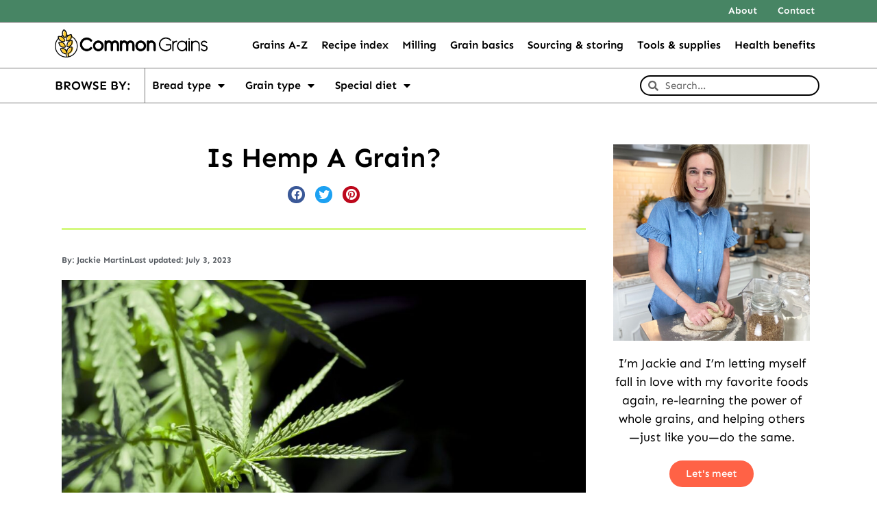

--- FILE ---
content_type: text/html; charset=UTF-8
request_url: https://commongrains.com/is-hemp-a-grain/
body_size: 19599
content:
<!doctype html>
<html lang="en-US">
<head>
	<meta charset="UTF-8">
	<meta name="viewport" content="width=device-width, initial-scale=1">
	<link rel="profile" href="https://gmpg.org/xfn/11">
	<meta name='robots' content='index, follow, max-image-preview:large, max-snippet:-1, max-video-preview:-1' />
	<style>img:is([sizes="auto" i], [sizes^="auto," i]) { contain-intrinsic-size: 3000px 1500px }</style>
	
	<!-- This site is optimized with the Yoast SEO plugin v26.6 - https://yoast.com/wordpress/plugins/seo/ -->
	<title>Is Hemp A Grain? - Common Grains</title>
	<meta name="description" content="Are you unsure if hemp is a grain? Check out today’s article to find out if it is or not and everything else you need to know!" />
	<link rel="canonical" href="https://commongrains.com/is-hemp-a-grain/" />
	<meta property="og:locale" content="en_US" />
	<meta property="og:type" content="article" />
	<meta property="og:title" content="Is Hemp A Grain? - Common Grains" />
	<meta property="og:description" content="Are you unsure if hemp is a grain? Check out today’s article to find out if it is or not and everything else you need to know!" />
	<meta property="og:url" content="https://commongrains.com/is-hemp-a-grain/" />
	<meta property="og:site_name" content="Common Grains" />
	<meta property="article:published_time" content="2023-01-14T18:22:04+00:00" />
	<meta property="article:modified_time" content="2023-07-03T17:44:58+00:00" />
	<meta property="og:image" content="https://commongrains.com/wp-content/uploads/2023/01/Is-Hemp-A-Grain.jpg" />
	<meta property="og:image:width" content="1200" />
	<meta property="og:image:height" content="800" />
	<meta property="og:image:type" content="image/jpeg" />
	<meta name="author" content="Jackie Martin" />
	<meta name="twitter:card" content="summary_large_image" />
	<meta name="twitter:label1" content="Written by" />
	<meta name="twitter:data1" content="Jackie Martin" />
	<meta name="twitter:label2" content="Est. reading time" />
	<meta name="twitter:data2" content="5 minutes" />
	<script type="application/ld+json" class="yoast-schema-graph">{"@context":"https://schema.org","@graph":[{"@type":"Article","@id":"https://commongrains.com/is-hemp-a-grain/#article","isPartOf":{"@id":"https://commongrains.com/is-hemp-a-grain/"},"author":{"name":"Jackie Martin","@id":"https://commongrains.com/#/schema/person/c135b7e29a03995dbc8db82af9d7a7d0"},"headline":"Is Hemp A Grain?","datePublished":"2023-01-14T18:22:04+00:00","dateModified":"2023-07-03T17:44:58+00:00","mainEntityOfPage":{"@id":"https://commongrains.com/is-hemp-a-grain/"},"wordCount":1025,"publisher":{"@id":"https://commongrains.com/#organization"},"image":{"@id":"https://commongrains.com/is-hemp-a-grain/#primaryimage"},"thumbnailUrl":"https://commongrains.com/wp-content/uploads/2023/01/Is-Hemp-A-Grain.jpg","articleSection":["Grain basics"],"inLanguage":"en-US"},{"@type":"WebPage","@id":"https://commongrains.com/is-hemp-a-grain/","url":"https://commongrains.com/is-hemp-a-grain/","name":"Is Hemp A Grain? - Common Grains","isPartOf":{"@id":"https://commongrains.com/#website"},"primaryImageOfPage":{"@id":"https://commongrains.com/is-hemp-a-grain/#primaryimage"},"image":{"@id":"https://commongrains.com/is-hemp-a-grain/#primaryimage"},"thumbnailUrl":"https://commongrains.com/wp-content/uploads/2023/01/Is-Hemp-A-Grain.jpg","datePublished":"2023-01-14T18:22:04+00:00","dateModified":"2023-07-03T17:44:58+00:00","description":"Are you unsure if hemp is a grain? Check out today’s article to find out if it is or not and everything else you need to know!","breadcrumb":{"@id":"https://commongrains.com/is-hemp-a-grain/#breadcrumb"},"inLanguage":"en-US","potentialAction":[{"@type":"ReadAction","target":["https://commongrains.com/is-hemp-a-grain/"]}]},{"@type":"ImageObject","inLanguage":"en-US","@id":"https://commongrains.com/is-hemp-a-grain/#primaryimage","url":"https://commongrains.com/wp-content/uploads/2023/01/Is-Hemp-A-Grain.jpg","contentUrl":"https://commongrains.com/wp-content/uploads/2023/01/Is-Hemp-A-Grain.jpg","width":1200,"height":800,"caption":"Is-Hemp-A-Grain"},{"@type":"BreadcrumbList","@id":"https://commongrains.com/is-hemp-a-grain/#breadcrumb","itemListElement":[{"@type":"ListItem","position":1,"name":"Home","item":"https://commongrains.com/"},{"@type":"ListItem","position":2,"name":"Is Hemp A Grain?"}]},{"@type":"WebSite","@id":"https://commongrains.com/#website","url":"https://commongrains.com/","name":"Common Grains","description":"All About Grains","publisher":{"@id":"https://commongrains.com/#organization"},"potentialAction":[{"@type":"SearchAction","target":{"@type":"EntryPoint","urlTemplate":"https://commongrains.com/?s={search_term_string}"},"query-input":{"@type":"PropertyValueSpecification","valueRequired":true,"valueName":"search_term_string"}}],"inLanguage":"en-US"},{"@type":"Organization","@id":"https://commongrains.com/#organization","name":"Common Grains","url":"https://commongrains.com/","logo":{"@type":"ImageObject","inLanguage":"en-US","@id":"https://commongrains.com/#/schema/logo/image/","url":"https://commongrains.com/wp-content/uploads/2023/07/common-grains-logo.png","contentUrl":"https://commongrains.com/wp-content/uploads/2023/07/common-grains-logo.png","width":3920,"height":723,"caption":"Common Grains"},"image":{"@id":"https://commongrains.com/#/schema/logo/image/"}},{"@type":"Person","@id":"https://commongrains.com/#/schema/person/c135b7e29a03995dbc8db82af9d7a7d0","name":"Jackie Martin","image":{"@type":"ImageObject","inLanguage":"en-US","@id":"https://commongrains.com/#/schema/person/image/","url":"https://secure.gravatar.com/avatar/56d97ff880e1611c6a5479fd8542f3afd1304564fd6ea2bbd22882e2eba8cc60?s=96&d=mm&r=g","contentUrl":"https://secure.gravatar.com/avatar/56d97ff880e1611c6a5479fd8542f3afd1304564fd6ea2bbd22882e2eba8cc60?s=96&d=mm&r=g","caption":"Jackie Martin"},"description":"I’m Jackie and I’m letting myself fall in love with my favorite foods again, re-learning the power of whole grains, and helping others—just like you—do the same."}]}</script>
	<!-- / Yoast SEO plugin. -->


<link rel='dns-prefetch' href='//www.googletagmanager.com' />
<link rel="alternate" type="application/rss+xml" title="Common Grains &raquo; Feed" href="https://commongrains.com/feed/" />
<link rel="alternate" type="application/rss+xml" title="Common Grains &raquo; Comments Feed" href="https://commongrains.com/comments/feed/" />
<script>(()=>{"use strict";const e=[400,500,600,700,800,900],t=e=>`wprm-min-${e}`,n=e=>`wprm-max-${e}`,s=new Set,o="ResizeObserver"in window,r=o?new ResizeObserver((e=>{for(const t of e)c(t.target)})):null,i=.5/(window.devicePixelRatio||1);function c(s){const o=s.getBoundingClientRect().width||0;for(let r=0;r<e.length;r++){const c=e[r],a=o<=c+i;o>c+i?s.classList.add(t(c)):s.classList.remove(t(c)),a?s.classList.add(n(c)):s.classList.remove(n(c))}}function a(e){s.has(e)||(s.add(e),r&&r.observe(e),c(e))}!function(e=document){e.querySelectorAll(".wprm-recipe").forEach(a)}();if(new MutationObserver((e=>{for(const t of e)for(const e of t.addedNodes)e instanceof Element&&(e.matches?.(".wprm-recipe")&&a(e),e.querySelectorAll?.(".wprm-recipe").forEach(a))})).observe(document.documentElement,{childList:!0,subtree:!0}),!o){let e=0;addEventListener("resize",(()=>{e&&cancelAnimationFrame(e),e=requestAnimationFrame((()=>s.forEach(c)))}),{passive:!0})}})();</script><script>
window._wpemojiSettings = {"baseUrl":"https:\/\/s.w.org\/images\/core\/emoji\/16.0.1\/72x72\/","ext":".png","svgUrl":"https:\/\/s.w.org\/images\/core\/emoji\/16.0.1\/svg\/","svgExt":".svg","source":{"concatemoji":"https:\/\/commongrains.com\/wp-includes\/js\/wp-emoji-release.min.js?ver=6.8.3"}};
/*! This file is auto-generated */
!function(s,n){var o,i,e;function c(e){try{var t={supportTests:e,timestamp:(new Date).valueOf()};sessionStorage.setItem(o,JSON.stringify(t))}catch(e){}}function p(e,t,n){e.clearRect(0,0,e.canvas.width,e.canvas.height),e.fillText(t,0,0);var t=new Uint32Array(e.getImageData(0,0,e.canvas.width,e.canvas.height).data),a=(e.clearRect(0,0,e.canvas.width,e.canvas.height),e.fillText(n,0,0),new Uint32Array(e.getImageData(0,0,e.canvas.width,e.canvas.height).data));return t.every(function(e,t){return e===a[t]})}function u(e,t){e.clearRect(0,0,e.canvas.width,e.canvas.height),e.fillText(t,0,0);for(var n=e.getImageData(16,16,1,1),a=0;a<n.data.length;a++)if(0!==n.data[a])return!1;return!0}function f(e,t,n,a){switch(t){case"flag":return n(e,"\ud83c\udff3\ufe0f\u200d\u26a7\ufe0f","\ud83c\udff3\ufe0f\u200b\u26a7\ufe0f")?!1:!n(e,"\ud83c\udde8\ud83c\uddf6","\ud83c\udde8\u200b\ud83c\uddf6")&&!n(e,"\ud83c\udff4\udb40\udc67\udb40\udc62\udb40\udc65\udb40\udc6e\udb40\udc67\udb40\udc7f","\ud83c\udff4\u200b\udb40\udc67\u200b\udb40\udc62\u200b\udb40\udc65\u200b\udb40\udc6e\u200b\udb40\udc67\u200b\udb40\udc7f");case"emoji":return!a(e,"\ud83e\udedf")}return!1}function g(e,t,n,a){var r="undefined"!=typeof WorkerGlobalScope&&self instanceof WorkerGlobalScope?new OffscreenCanvas(300,150):s.createElement("canvas"),o=r.getContext("2d",{willReadFrequently:!0}),i=(o.textBaseline="top",o.font="600 32px Arial",{});return e.forEach(function(e){i[e]=t(o,e,n,a)}),i}function t(e){var t=s.createElement("script");t.src=e,t.defer=!0,s.head.appendChild(t)}"undefined"!=typeof Promise&&(o="wpEmojiSettingsSupports",i=["flag","emoji"],n.supports={everything:!0,everythingExceptFlag:!0},e=new Promise(function(e){s.addEventListener("DOMContentLoaded",e,{once:!0})}),new Promise(function(t){var n=function(){try{var e=JSON.parse(sessionStorage.getItem(o));if("object"==typeof e&&"number"==typeof e.timestamp&&(new Date).valueOf()<e.timestamp+604800&&"object"==typeof e.supportTests)return e.supportTests}catch(e){}return null}();if(!n){if("undefined"!=typeof Worker&&"undefined"!=typeof OffscreenCanvas&&"undefined"!=typeof URL&&URL.createObjectURL&&"undefined"!=typeof Blob)try{var e="postMessage("+g.toString()+"("+[JSON.stringify(i),f.toString(),p.toString(),u.toString()].join(",")+"));",a=new Blob([e],{type:"text/javascript"}),r=new Worker(URL.createObjectURL(a),{name:"wpTestEmojiSupports"});return void(r.onmessage=function(e){c(n=e.data),r.terminate(),t(n)})}catch(e){}c(n=g(i,f,p,u))}t(n)}).then(function(e){for(var t in e)n.supports[t]=e[t],n.supports.everything=n.supports.everything&&n.supports[t],"flag"!==t&&(n.supports.everythingExceptFlag=n.supports.everythingExceptFlag&&n.supports[t]);n.supports.everythingExceptFlag=n.supports.everythingExceptFlag&&!n.supports.flag,n.DOMReady=!1,n.readyCallback=function(){n.DOMReady=!0}}).then(function(){return e}).then(function(){var e;n.supports.everything||(n.readyCallback(),(e=n.source||{}).concatemoji?t(e.concatemoji):e.wpemoji&&e.twemoji&&(t(e.twemoji),t(e.wpemoji)))}))}((window,document),window._wpemojiSettings);
</script>
<link rel='stylesheet' id='wprm-public-css' href='https://commongrains.com/wp-content/plugins/wp-recipe-maker/dist/public-modern.css?ver=10.2.4' media='all' />
<style id='wp-emoji-styles-inline-css'>

	img.wp-smiley, img.emoji {
		display: inline !important;
		border: none !important;
		box-shadow: none !important;
		height: 1em !important;
		width: 1em !important;
		margin: 0 0.07em !important;
		vertical-align: -0.1em !important;
		background: none !important;
		padding: 0 !important;
	}
</style>
<link rel='stylesheet' id='wp-block-library-css' href='https://commongrains.com/wp-includes/css/dist/block-library/style.min.css?ver=6.8.3' media='all' />
<style id='classic-theme-styles-inline-css'>
/*! This file is auto-generated */
.wp-block-button__link{color:#fff;background-color:#32373c;border-radius:9999px;box-shadow:none;text-decoration:none;padding:calc(.667em + 2px) calc(1.333em + 2px);font-size:1.125em}.wp-block-file__button{background:#32373c;color:#fff;text-decoration:none}
</style>
<style id='global-styles-inline-css'>
:root{--wp--preset--aspect-ratio--square: 1;--wp--preset--aspect-ratio--4-3: 4/3;--wp--preset--aspect-ratio--3-4: 3/4;--wp--preset--aspect-ratio--3-2: 3/2;--wp--preset--aspect-ratio--2-3: 2/3;--wp--preset--aspect-ratio--16-9: 16/9;--wp--preset--aspect-ratio--9-16: 9/16;--wp--preset--color--black: #000000;--wp--preset--color--cyan-bluish-gray: #abb8c3;--wp--preset--color--white: #ffffff;--wp--preset--color--pale-pink: #f78da7;--wp--preset--color--vivid-red: #cf2e2e;--wp--preset--color--luminous-vivid-orange: #ff6900;--wp--preset--color--luminous-vivid-amber: #fcb900;--wp--preset--color--light-green-cyan: #7bdcb5;--wp--preset--color--vivid-green-cyan: #00d084;--wp--preset--color--pale-cyan-blue: #8ed1fc;--wp--preset--color--vivid-cyan-blue: #0693e3;--wp--preset--color--vivid-purple: #9b51e0;--wp--preset--gradient--vivid-cyan-blue-to-vivid-purple: linear-gradient(135deg,rgba(6,147,227,1) 0%,rgb(155,81,224) 100%);--wp--preset--gradient--light-green-cyan-to-vivid-green-cyan: linear-gradient(135deg,rgb(122,220,180) 0%,rgb(0,208,130) 100%);--wp--preset--gradient--luminous-vivid-amber-to-luminous-vivid-orange: linear-gradient(135deg,rgba(252,185,0,1) 0%,rgba(255,105,0,1) 100%);--wp--preset--gradient--luminous-vivid-orange-to-vivid-red: linear-gradient(135deg,rgba(255,105,0,1) 0%,rgb(207,46,46) 100%);--wp--preset--gradient--very-light-gray-to-cyan-bluish-gray: linear-gradient(135deg,rgb(238,238,238) 0%,rgb(169,184,195) 100%);--wp--preset--gradient--cool-to-warm-spectrum: linear-gradient(135deg,rgb(74,234,220) 0%,rgb(151,120,209) 20%,rgb(207,42,186) 40%,rgb(238,44,130) 60%,rgb(251,105,98) 80%,rgb(254,248,76) 100%);--wp--preset--gradient--blush-light-purple: linear-gradient(135deg,rgb(255,206,236) 0%,rgb(152,150,240) 100%);--wp--preset--gradient--blush-bordeaux: linear-gradient(135deg,rgb(254,205,165) 0%,rgb(254,45,45) 50%,rgb(107,0,62) 100%);--wp--preset--gradient--luminous-dusk: linear-gradient(135deg,rgb(255,203,112) 0%,rgb(199,81,192) 50%,rgb(65,88,208) 100%);--wp--preset--gradient--pale-ocean: linear-gradient(135deg,rgb(255,245,203) 0%,rgb(182,227,212) 50%,rgb(51,167,181) 100%);--wp--preset--gradient--electric-grass: linear-gradient(135deg,rgb(202,248,128) 0%,rgb(113,206,126) 100%);--wp--preset--gradient--midnight: linear-gradient(135deg,rgb(2,3,129) 0%,rgb(40,116,252) 100%);--wp--preset--font-size--small: 13px;--wp--preset--font-size--medium: 20px;--wp--preset--font-size--large: 36px;--wp--preset--font-size--x-large: 42px;--wp--preset--spacing--20: 0.44rem;--wp--preset--spacing--30: 0.67rem;--wp--preset--spacing--40: 1rem;--wp--preset--spacing--50: 1.5rem;--wp--preset--spacing--60: 2.25rem;--wp--preset--spacing--70: 3.38rem;--wp--preset--spacing--80: 5.06rem;--wp--preset--shadow--natural: 6px 6px 9px rgba(0, 0, 0, 0.2);--wp--preset--shadow--deep: 12px 12px 50px rgba(0, 0, 0, 0.4);--wp--preset--shadow--sharp: 6px 6px 0px rgba(0, 0, 0, 0.2);--wp--preset--shadow--outlined: 6px 6px 0px -3px rgba(255, 255, 255, 1), 6px 6px rgba(0, 0, 0, 1);--wp--preset--shadow--crisp: 6px 6px 0px rgba(0, 0, 0, 1);}:where(.is-layout-flex){gap: 0.5em;}:where(.is-layout-grid){gap: 0.5em;}body .is-layout-flex{display: flex;}.is-layout-flex{flex-wrap: wrap;align-items: center;}.is-layout-flex > :is(*, div){margin: 0;}body .is-layout-grid{display: grid;}.is-layout-grid > :is(*, div){margin: 0;}:where(.wp-block-columns.is-layout-flex){gap: 2em;}:where(.wp-block-columns.is-layout-grid){gap: 2em;}:where(.wp-block-post-template.is-layout-flex){gap: 1.25em;}:where(.wp-block-post-template.is-layout-grid){gap: 1.25em;}.has-black-color{color: var(--wp--preset--color--black) !important;}.has-cyan-bluish-gray-color{color: var(--wp--preset--color--cyan-bluish-gray) !important;}.has-white-color{color: var(--wp--preset--color--white) !important;}.has-pale-pink-color{color: var(--wp--preset--color--pale-pink) !important;}.has-vivid-red-color{color: var(--wp--preset--color--vivid-red) !important;}.has-luminous-vivid-orange-color{color: var(--wp--preset--color--luminous-vivid-orange) !important;}.has-luminous-vivid-amber-color{color: var(--wp--preset--color--luminous-vivid-amber) !important;}.has-light-green-cyan-color{color: var(--wp--preset--color--light-green-cyan) !important;}.has-vivid-green-cyan-color{color: var(--wp--preset--color--vivid-green-cyan) !important;}.has-pale-cyan-blue-color{color: var(--wp--preset--color--pale-cyan-blue) !important;}.has-vivid-cyan-blue-color{color: var(--wp--preset--color--vivid-cyan-blue) !important;}.has-vivid-purple-color{color: var(--wp--preset--color--vivid-purple) !important;}.has-black-background-color{background-color: var(--wp--preset--color--black) !important;}.has-cyan-bluish-gray-background-color{background-color: var(--wp--preset--color--cyan-bluish-gray) !important;}.has-white-background-color{background-color: var(--wp--preset--color--white) !important;}.has-pale-pink-background-color{background-color: var(--wp--preset--color--pale-pink) !important;}.has-vivid-red-background-color{background-color: var(--wp--preset--color--vivid-red) !important;}.has-luminous-vivid-orange-background-color{background-color: var(--wp--preset--color--luminous-vivid-orange) !important;}.has-luminous-vivid-amber-background-color{background-color: var(--wp--preset--color--luminous-vivid-amber) !important;}.has-light-green-cyan-background-color{background-color: var(--wp--preset--color--light-green-cyan) !important;}.has-vivid-green-cyan-background-color{background-color: var(--wp--preset--color--vivid-green-cyan) !important;}.has-pale-cyan-blue-background-color{background-color: var(--wp--preset--color--pale-cyan-blue) !important;}.has-vivid-cyan-blue-background-color{background-color: var(--wp--preset--color--vivid-cyan-blue) !important;}.has-vivid-purple-background-color{background-color: var(--wp--preset--color--vivid-purple) !important;}.has-black-border-color{border-color: var(--wp--preset--color--black) !important;}.has-cyan-bluish-gray-border-color{border-color: var(--wp--preset--color--cyan-bluish-gray) !important;}.has-white-border-color{border-color: var(--wp--preset--color--white) !important;}.has-pale-pink-border-color{border-color: var(--wp--preset--color--pale-pink) !important;}.has-vivid-red-border-color{border-color: var(--wp--preset--color--vivid-red) !important;}.has-luminous-vivid-orange-border-color{border-color: var(--wp--preset--color--luminous-vivid-orange) !important;}.has-luminous-vivid-amber-border-color{border-color: var(--wp--preset--color--luminous-vivid-amber) !important;}.has-light-green-cyan-border-color{border-color: var(--wp--preset--color--light-green-cyan) !important;}.has-vivid-green-cyan-border-color{border-color: var(--wp--preset--color--vivid-green-cyan) !important;}.has-pale-cyan-blue-border-color{border-color: var(--wp--preset--color--pale-cyan-blue) !important;}.has-vivid-cyan-blue-border-color{border-color: var(--wp--preset--color--vivid-cyan-blue) !important;}.has-vivid-purple-border-color{border-color: var(--wp--preset--color--vivid-purple) !important;}.has-vivid-cyan-blue-to-vivid-purple-gradient-background{background: var(--wp--preset--gradient--vivid-cyan-blue-to-vivid-purple) !important;}.has-light-green-cyan-to-vivid-green-cyan-gradient-background{background: var(--wp--preset--gradient--light-green-cyan-to-vivid-green-cyan) !important;}.has-luminous-vivid-amber-to-luminous-vivid-orange-gradient-background{background: var(--wp--preset--gradient--luminous-vivid-amber-to-luminous-vivid-orange) !important;}.has-luminous-vivid-orange-to-vivid-red-gradient-background{background: var(--wp--preset--gradient--luminous-vivid-orange-to-vivid-red) !important;}.has-very-light-gray-to-cyan-bluish-gray-gradient-background{background: var(--wp--preset--gradient--very-light-gray-to-cyan-bluish-gray) !important;}.has-cool-to-warm-spectrum-gradient-background{background: var(--wp--preset--gradient--cool-to-warm-spectrum) !important;}.has-blush-light-purple-gradient-background{background: var(--wp--preset--gradient--blush-light-purple) !important;}.has-blush-bordeaux-gradient-background{background: var(--wp--preset--gradient--blush-bordeaux) !important;}.has-luminous-dusk-gradient-background{background: var(--wp--preset--gradient--luminous-dusk) !important;}.has-pale-ocean-gradient-background{background: var(--wp--preset--gradient--pale-ocean) !important;}.has-electric-grass-gradient-background{background: var(--wp--preset--gradient--electric-grass) !important;}.has-midnight-gradient-background{background: var(--wp--preset--gradient--midnight) !important;}.has-small-font-size{font-size: var(--wp--preset--font-size--small) !important;}.has-medium-font-size{font-size: var(--wp--preset--font-size--medium) !important;}.has-large-font-size{font-size: var(--wp--preset--font-size--large) !important;}.has-x-large-font-size{font-size: var(--wp--preset--font-size--x-large) !important;}
:where(.wp-block-post-template.is-layout-flex){gap: 1.25em;}:where(.wp-block-post-template.is-layout-grid){gap: 1.25em;}
:where(.wp-block-columns.is-layout-flex){gap: 2em;}:where(.wp-block-columns.is-layout-grid){gap: 2em;}
:root :where(.wp-block-pullquote){font-size: 1.5em;line-height: 1.6;}
</style>
<link rel='stylesheet' id='hello-elementor-css' href='https://commongrains.com/wp-content/themes/hello-elementor/style.min.css?ver=3.0.1' media='all' />
<link rel='stylesheet' id='hello-elementor-theme-style-css' href='https://commongrains.com/wp-content/themes/hello-elementor/theme.min.css?ver=3.0.1' media='all' />
<link rel='stylesheet' id='hello-elementor-header-footer-css' href='https://commongrains.com/wp-content/themes/hello-elementor/header-footer.min.css?ver=3.0.1' media='all' />
<link rel='stylesheet' id='elementor-frontend-css' href='https://commongrains.com/wp-content/plugins/elementor/assets/css/frontend.min.css?ver=3.33.4' media='all' />
<link rel='stylesheet' id='elementor-post-2870-css' href='https://commongrains.com/wp-content/uploads/elementor/css/post-2870.css?ver=1765977387' media='all' />
<link rel='stylesheet' id='widget-nav-menu-css' href='https://commongrains.com/wp-content/plugins/elementor-pro/assets/css/widget-nav-menu.min.css?ver=3.33.2' media='all' />
<link rel='stylesheet' id='widget-image-css' href='https://commongrains.com/wp-content/plugins/elementor/assets/css/widget-image.min.css?ver=3.33.4' media='all' />
<link rel='stylesheet' id='widget-heading-css' href='https://commongrains.com/wp-content/plugins/elementor/assets/css/widget-heading.min.css?ver=3.33.4' media='all' />
<link rel='stylesheet' id='widget-search-form-css' href='https://commongrains.com/wp-content/plugins/elementor-pro/assets/css/widget-search-form.min.css?ver=3.33.2' media='all' />
<link rel='stylesheet' id='elementor-icons-shared-0-css' href='https://commongrains.com/wp-content/plugins/elementor/assets/lib/font-awesome/css/fontawesome.min.css?ver=5.15.3' media='all' />
<link rel='stylesheet' id='elementor-icons-fa-solid-css' href='https://commongrains.com/wp-content/plugins/elementor/assets/lib/font-awesome/css/solid.min.css?ver=5.15.3' media='all' />
<link rel='stylesheet' id='widget-share-buttons-css' href='https://commongrains.com/wp-content/plugins/elementor-pro/assets/css/widget-share-buttons.min.css?ver=3.33.2' media='all' />
<link rel='stylesheet' id='e-apple-webkit-css' href='https://commongrains.com/wp-content/plugins/elementor/assets/css/conditionals/apple-webkit.min.css?ver=3.33.4' media='all' />
<link rel='stylesheet' id='elementor-icons-fa-brands-css' href='https://commongrains.com/wp-content/plugins/elementor/assets/lib/font-awesome/css/brands.min.css?ver=5.15.3' media='all' />
<link rel='stylesheet' id='widget-divider-css' href='https://commongrains.com/wp-content/plugins/elementor/assets/css/widget-divider.min.css?ver=3.33.4' media='all' />
<link rel='stylesheet' id='widget-post-info-css' href='https://commongrains.com/wp-content/plugins/elementor-pro/assets/css/widget-post-info.min.css?ver=3.33.2' media='all' />
<link rel='stylesheet' id='widget-icon-list-css' href='https://commongrains.com/wp-content/plugins/elementor/assets/css/widget-icon-list.min.css?ver=3.33.4' media='all' />
<link rel='stylesheet' id='elementor-icons-fa-regular-css' href='https://commongrains.com/wp-content/plugins/elementor/assets/lib/font-awesome/css/regular.min.css?ver=5.15.3' media='all' />
<link rel='stylesheet' id='widget-table-of-contents-css' href='https://commongrains.com/wp-content/plugins/elementor-pro/assets/css/widget-table-of-contents.min.css?ver=3.33.2' media='all' />
<link rel='stylesheet' id='widget-author-box-css' href='https://commongrains.com/wp-content/plugins/elementor-pro/assets/css/widget-author-box.min.css?ver=3.33.2' media='all' />
<link rel='stylesheet' id='widget-posts-css' href='https://commongrains.com/wp-content/plugins/elementor-pro/assets/css/widget-posts.min.css?ver=3.33.2' media='all' />
<link rel='stylesheet' id='elementor-icons-css' href='https://commongrains.com/wp-content/plugins/elementor/assets/lib/eicons/css/elementor-icons.min.css?ver=5.44.0' media='all' />
<link rel='stylesheet' id='elementor-post-2872-css' href='https://commongrains.com/wp-content/uploads/elementor/css/post-2872.css?ver=1765977388' media='all' />
<link rel='stylesheet' id='elementor-post-3024-css' href='https://commongrains.com/wp-content/uploads/elementor/css/post-3024.css?ver=1765977403' media='all' />
<link rel='stylesheet' id='lazyload-video-css-css' href='https://commongrains.com/wp-content/plugins/lazy-load-for-videos/public/css/lazyload-shared.css?ver=2.18.9' media='all' />
<style id='lazyload-video-css-inline-css'>
.entry-content a.lazy-load-youtube, a.lazy-load-youtube, .lazy-load-vimeo{ background-size: cover; }.titletext.youtube { display: none; }.lazy-load-div:before { content: "\25B6"; text-shadow: 0px 0px 60px rgba(0,0,0,0.8); }
</style>
<link rel='stylesheet' id='elementor-gf-local-sen-css' href='https://commongrains.com/wp-content/uploads/elementor/google-fonts/css/sen.css?ver=1742314889' media='all' />
<script src="https://commongrains.com/wp-includes/js/jquery/jquery.min.js?ver=3.7.1" id="jquery-core-js"></script>
<script src="https://commongrains.com/wp-includes/js/jquery/jquery-migrate.min.js?ver=3.4.1" id="jquery-migrate-js"></script>

<!-- Google tag (gtag.js) snippet added by Site Kit -->
<!-- Google Analytics snippet added by Site Kit -->
<script src="https://www.googletagmanager.com/gtag/js?id=GT-NC8Q7MD" id="google_gtagjs-js" async></script>
<script id="google_gtagjs-js-after">
window.dataLayer = window.dataLayer || [];function gtag(){dataLayer.push(arguments);}
gtag("set","linker",{"domains":["commongrains.com"]});
gtag("js", new Date());
gtag("set", "developer_id.dZTNiMT", true);
gtag("config", "GT-NC8Q7MD");
</script>
<link rel="https://api.w.org/" href="https://commongrains.com/wp-json/" /><link rel="alternate" title="JSON" type="application/json" href="https://commongrains.com/wp-json/wp/v2/posts/2094" /><link rel="EditURI" type="application/rsd+xml" title="RSD" href="https://commongrains.com/xmlrpc.php?rsd" />
<link rel='shortlink' href='https://commongrains.com/?p=2094' />
<link rel="alternate" title="oEmbed (JSON)" type="application/json+oembed" href="https://commongrains.com/wp-json/oembed/1.0/embed?url=https%3A%2F%2Fcommongrains.com%2Fis-hemp-a-grain%2F" />
<link rel="alternate" title="oEmbed (XML)" type="text/xml+oembed" href="https://commongrains.com/wp-json/oembed/1.0/embed?url=https%3A%2F%2Fcommongrains.com%2Fis-hemp-a-grain%2F&#038;format=xml" />
<meta name="generator" content="Site Kit by Google 1.167.0" /><style type="text/css"> .tippy-box[data-theme~="wprm"] { background-color: #333333; color: #FFFFFF; } .tippy-box[data-theme~="wprm"][data-placement^="top"] > .tippy-arrow::before { border-top-color: #333333; } .tippy-box[data-theme~="wprm"][data-placement^="bottom"] > .tippy-arrow::before { border-bottom-color: #333333; } .tippy-box[data-theme~="wprm"][data-placement^="left"] > .tippy-arrow::before { border-left-color: #333333; } .tippy-box[data-theme~="wprm"][data-placement^="right"] > .tippy-arrow::before { border-right-color: #333333; } .tippy-box[data-theme~="wprm"] a { color: #FFFFFF; } .wprm-comment-rating svg { width: 18px !important; height: 18px !important; } img.wprm-comment-rating { width: 90px !important; height: 18px !important; } body { --comment-rating-star-color: #343434; } body { --wprm-popup-font-size: 16px; } body { --wprm-popup-background: #ffffff; } body { --wprm-popup-title: #000000; } body { --wprm-popup-content: #444444; } body { --wprm-popup-button-background: #444444; } body { --wprm-popup-button-text: #ffffff; } body { --wprm-popup-accent: #747B2D; }</style><style type="text/css">.wprm-glossary-term {color: #5A822B;text-decoration: underline;cursor: help;}</style><style type="text/css">.wprm-recipe-template-snippet-basic-buttons {
    font-family: inherit; /* wprm_font_family type=font */
    font-size: 0.9em; /* wprm_font_size type=font_size */
    text-align: center; /* wprm_text_align type=align */
    margin-top: 0px; /* wprm_margin_top type=size */
    margin-bottom: 10px; /* wprm_margin_bottom type=size */
}
.wprm-recipe-template-snippet-basic-buttons a  {
    margin: 5px; /* wprm_margin_button type=size */
    margin: 5px; /* wprm_margin_button type=size */
}

.wprm-recipe-template-snippet-basic-buttons a:first-child {
    margin-left: 0;
}
.wprm-recipe-template-snippet-basic-buttons a:last-child {
    margin-right: 0;
}.wprm-recipe-template-chic {
    margin: 20px auto;
    background-color: #fafafa; /* wprm_background type=color */
    font-family: -apple-system, BlinkMacSystemFont, "Segoe UI", Roboto, Oxygen-Sans, Ubuntu, Cantarell, "Helvetica Neue", sans-serif; /* wprm_main_font_family type=font */
    font-size: 0.9em; /* wprm_main_font_size type=font_size */
    line-height: 1.5em; /* wprm_main_line_height type=font_size */
    color: #333333; /* wprm_main_text type=color */
    max-width: 650px; /* wprm_max_width type=size */
}
.wprm-recipe-template-chic a {
    color: #3498db; /* wprm_link type=color */
}
.wprm-recipe-template-chic p, .wprm-recipe-template-chic li {
    font-family: -apple-system, BlinkMacSystemFont, "Segoe UI", Roboto, Oxygen-Sans, Ubuntu, Cantarell, "Helvetica Neue", sans-serif; /* wprm_main_font_family type=font */
    font-size: 1em !important;
    line-height: 1.5em !important; /* wprm_main_line_height type=font_size */
}
.wprm-recipe-template-chic li {
    margin: 0 0 0 32px !important;
    padding: 0 !important;
}
.rtl .wprm-recipe-template-chic li {
    margin: 0 32px 0 0 !important;
}
.wprm-recipe-template-chic ol, .wprm-recipe-template-chic ul {
    margin: 0 !important;
    padding: 0 !important;
}
.wprm-recipe-template-chic br {
    display: none;
}
.wprm-recipe-template-chic .wprm-recipe-name,
.wprm-recipe-template-chic .wprm-recipe-header {
    font-family: -apple-system, BlinkMacSystemFont, "Segoe UI", Roboto, Oxygen-Sans, Ubuntu, Cantarell, "Helvetica Neue", sans-serif; /* wprm_header_font_family type=font */
    color: #000000; /* wprm_header_text type=color */
    line-height: 1.3em; /* wprm_header_line_height type=font_size */
}
.wprm-recipe-template-chic .wprm-recipe-header * {
    font-family: -apple-system, BlinkMacSystemFont, "Segoe UI", Roboto, Oxygen-Sans, Ubuntu, Cantarell, "Helvetica Neue", sans-serif; /* wprm_main_font_family type=font */
}
.wprm-recipe-template-chic h1,
.wprm-recipe-template-chic h2,
.wprm-recipe-template-chic h3,
.wprm-recipe-template-chic h4,
.wprm-recipe-template-chic h5,
.wprm-recipe-template-chic h6 {
    font-family: -apple-system, BlinkMacSystemFont, "Segoe UI", Roboto, Oxygen-Sans, Ubuntu, Cantarell, "Helvetica Neue", sans-serif; /* wprm_header_font_family type=font */
    color: #212121; /* wprm_header_text type=color */
    line-height: 1.3em; /* wprm_header_line_height type=font_size */
    margin: 0 !important;
    padding: 0 !important;
}
.wprm-recipe-template-chic .wprm-recipe-header {
    margin-top: 1.2em !important;
}
.wprm-recipe-template-chic h1 {
    font-size: 2em; /* wprm_h1_size type=font_size */
}
.wprm-recipe-template-chic h2 {
    font-size: 1.8em; /* wprm_h2_size type=font_size */
}
.wprm-recipe-template-chic h3 {
    font-size: 1.2em; /* wprm_h3_size type=font_size */
}
.wprm-recipe-template-chic h4 {
    font-size: 1em; /* wprm_h4_size type=font_size */
}
.wprm-recipe-template-chic h5 {
    font-size: 1em; /* wprm_h5_size type=font_size */
}
.wprm-recipe-template-chic h6 {
    font-size: 1em; /* wprm_h6_size type=font_size */
}.wprm-recipe-template-chic {
    font-size: 1em; /* wprm_main_font_size type=font_size */
	border-style: solid; /* wprm_border_style type=border */
	border-width: 1px; /* wprm_border_width type=size */
	border-color: #E0E0E0; /* wprm_border type=color */
    padding: 10px;
    background-color: #ffffff; /* wprm_background type=color */
    max-width: 950px; /* wprm_max_width type=size */
}
.wprm-recipe-template-chic a {
    color: #5A822B; /* wprm_link type=color */
}
.wprm-recipe-template-chic .wprm-recipe-name {
    line-height: 1.3em;
    font-weight: bold;
}
.wprm-recipe-template-chic .wprm-template-chic-buttons {
	clear: both;
    font-size: 0.9em;
    text-align: center;
}
.wprm-recipe-template-chic .wprm-template-chic-buttons .wprm-recipe-icon {
    margin-right: 5px;
}
.wprm-recipe-template-chic .wprm-recipe-header {
	margin-bottom: 0.5em !important;
}
.wprm-recipe-template-chic .wprm-nutrition-label-container {
	font-size: 0.9em;
}
.wprm-recipe-template-chic .wprm-call-to-action {
	border-radius: 3px;
}.wprm-recipe-template-compact-howto {
    margin: 20px auto;
    background-color: #fafafa; /* wprm_background type=color */
    font-family: -apple-system, BlinkMacSystemFont, "Segoe UI", Roboto, Oxygen-Sans, Ubuntu, Cantarell, "Helvetica Neue", sans-serif; /* wprm_main_font_family type=font */
    font-size: 0.9em; /* wprm_main_font_size type=font_size */
    line-height: 1.5em; /* wprm_main_line_height type=font_size */
    color: #333333; /* wprm_main_text type=color */
    max-width: 650px; /* wprm_max_width type=size */
}
.wprm-recipe-template-compact-howto a {
    color: #3498db; /* wprm_link type=color */
}
.wprm-recipe-template-compact-howto p, .wprm-recipe-template-compact-howto li {
    font-family: -apple-system, BlinkMacSystemFont, "Segoe UI", Roboto, Oxygen-Sans, Ubuntu, Cantarell, "Helvetica Neue", sans-serif; /* wprm_main_font_family type=font */
    font-size: 1em !important;
    line-height: 1.5em !important; /* wprm_main_line_height type=font_size */
}
.wprm-recipe-template-compact-howto li {
    margin: 0 0 0 32px !important;
    padding: 0 !important;
}
.rtl .wprm-recipe-template-compact-howto li {
    margin: 0 32px 0 0 !important;
}
.wprm-recipe-template-compact-howto ol, .wprm-recipe-template-compact-howto ul {
    margin: 0 !important;
    padding: 0 !important;
}
.wprm-recipe-template-compact-howto br {
    display: none;
}
.wprm-recipe-template-compact-howto .wprm-recipe-name,
.wprm-recipe-template-compact-howto .wprm-recipe-header {
    font-family: -apple-system, BlinkMacSystemFont, "Segoe UI", Roboto, Oxygen-Sans, Ubuntu, Cantarell, "Helvetica Neue", sans-serif; /* wprm_header_font_family type=font */
    color: #000000; /* wprm_header_text type=color */
    line-height: 1.3em; /* wprm_header_line_height type=font_size */
}
.wprm-recipe-template-compact-howto .wprm-recipe-header * {
    font-family: -apple-system, BlinkMacSystemFont, "Segoe UI", Roboto, Oxygen-Sans, Ubuntu, Cantarell, "Helvetica Neue", sans-serif; /* wprm_main_font_family type=font */
}
.wprm-recipe-template-compact-howto h1,
.wprm-recipe-template-compact-howto h2,
.wprm-recipe-template-compact-howto h3,
.wprm-recipe-template-compact-howto h4,
.wprm-recipe-template-compact-howto h5,
.wprm-recipe-template-compact-howto h6 {
    font-family: -apple-system, BlinkMacSystemFont, "Segoe UI", Roboto, Oxygen-Sans, Ubuntu, Cantarell, "Helvetica Neue", sans-serif; /* wprm_header_font_family type=font */
    color: #212121; /* wprm_header_text type=color */
    line-height: 1.3em; /* wprm_header_line_height type=font_size */
    margin: 0 !important;
    padding: 0 !important;
}
.wprm-recipe-template-compact-howto .wprm-recipe-header {
    margin-top: 1.2em !important;
}
.wprm-recipe-template-compact-howto h1 {
    font-size: 2em; /* wprm_h1_size type=font_size */
}
.wprm-recipe-template-compact-howto h2 {
    font-size: 1.8em; /* wprm_h2_size type=font_size */
}
.wprm-recipe-template-compact-howto h3 {
    font-size: 1.2em; /* wprm_h3_size type=font_size */
}
.wprm-recipe-template-compact-howto h4 {
    font-size: 1em; /* wprm_h4_size type=font_size */
}
.wprm-recipe-template-compact-howto h5 {
    font-size: 1em; /* wprm_h5_size type=font_size */
}
.wprm-recipe-template-compact-howto h6 {
    font-size: 1em; /* wprm_h6_size type=font_size */
}.wprm-recipe-template-compact-howto {
	border-style: solid; /* wprm_border_style type=border */
	border-width: 1px; /* wprm_border_width type=size */
	border-color: #777777; /* wprm_border type=color */
	border-radius: 0px; /* wprm_border_radius type=size */
	padding: 10px;
}.wprm-recipe-template-meadow {
    margin: 20px auto;
    background-color: #ffffff; /* wprm_background type=color */
    font-family: "Inter", sans-serif; /* wprm_main_font_family type=font */
    font-size: 16px; /* wprm_main_font_size type=font_size */
    line-height: 1.5em; /* wprm_main_line_height type=font_size */
    color: #000000; /* wprm_main_text type=color */
    max-width: 1600px; /* wprm_max_width type=size */

    --meadow-accent-color: #747B2D; /* wprm_accent_color type=color */
    --meadow-main-background-color: #F3F4EC; /* wprm_main_background_color type=color */

    border: 0;
    border-top: 1px solid var(--meadow-accent-color);

    --meadow-list-border-color: #DEB538; /* wprm_list_border_color type=color */
}
.wprm-recipe-template-meadow a {
    color: #000000; /* wprm_link type=color */
}
.wprm-recipe-template-meadow p, .wprm-recipe-template-meadow li {
    font-family: "Inter", sans-serif; /* wprm_main_font_family type=font */
    font-size: 1em;
    line-height: 1.5em; /* wprm_main_line_height type=font_size */
}
.wprm-recipe-template-meadow li {
    margin: 0 0 0 32px;
    padding: 0;
}
.rtl .wprm-recipe-template-meadow li {
    margin: 0 32px 0 0;
}
.wprm-recipe-template-meadow ol, .wprm-recipe-template-meadow ul {
    margin: 0;
    padding: 0;
}
.wprm-recipe-template-meadow br {
    display: none;
}
.wprm-recipe-template-meadow .wprm-recipe-name,
.wprm-recipe-template-meadow .wprm-recipe-header {
    font-family: "Gloock", serif; /* wprm_header_font_family type=font */
    color: #1e1e1e; /* wprm_header_text type=color */
    line-height: 1.3em; /* wprm_header_line_height type=font_size */
}
.wprm-recipe-template-meadow .wprm-recipe-header * {
    font-family: "Inter", sans-serif; /* wprm_main_font_family type=font */
}
.wprm-recipe-template-meadow h1,
.wprm-recipe-template-meadow h2,
.wprm-recipe-template-meadow h3,
.wprm-recipe-template-meadow h4,
.wprm-recipe-template-meadow h5,
.wprm-recipe-template-meadow h6 {
    font-family: "Gloock", serif; /* wprm_header_font_family type=font */
    color: #1e1e1e; /* wprm_header_text type=color */
    line-height: 1.3em; /* wprm_header_line_height type=font_size */
    margin: 0;
    padding: 0;
}
.wprm-recipe-template-meadow .wprm-recipe-header {
    margin-top: 1.2em;
}
.wprm-recipe-template-meadow h1 {
    font-size: 2.2em; /* wprm_h1_size type=font_size */
}
.wprm-recipe-template-meadow h2 {
    font-size: 2.2em; /* wprm_h2_size type=font_size */
}
.wprm-recipe-template-meadow h3 {
    font-size: 1.8em; /* wprm_h3_size type=font_size */
}
.wprm-recipe-template-meadow h4 {
    font-size: 1em; /* wprm_h4_size type=font_size */
}
.wprm-recipe-template-meadow h5 {
    font-size: 1em; /* wprm_h5_size type=font_size */
}
.wprm-recipe-template-meadow h6 {
    font-size: 1em; /* wprm_h6_size type=font_size */
}
.wprm-recipe-template-meadow .meadow-header-meta {
    max-width: 800px;
    margin: 0 auto;
}</style><meta name="generator" content="Elementor 3.33.4; features: additional_custom_breakpoints; settings: css_print_method-external, google_font-enabled, font_display-swap">
			<style>
				.e-con.e-parent:nth-of-type(n+4):not(.e-lazyloaded):not(.e-no-lazyload),
				.e-con.e-parent:nth-of-type(n+4):not(.e-lazyloaded):not(.e-no-lazyload) * {
					background-image: none !important;
				}
				@media screen and (max-height: 1024px) {
					.e-con.e-parent:nth-of-type(n+3):not(.e-lazyloaded):not(.e-no-lazyload),
					.e-con.e-parent:nth-of-type(n+3):not(.e-lazyloaded):not(.e-no-lazyload) * {
						background-image: none !important;
					}
				}
				@media screen and (max-height: 640px) {
					.e-con.e-parent:nth-of-type(n+2):not(.e-lazyloaded):not(.e-no-lazyload),
					.e-con.e-parent:nth-of-type(n+2):not(.e-lazyloaded):not(.e-no-lazyload) * {
						background-image: none !important;
					}
				}
			</style>
			<link rel="icon" href="https://commongrains.com/wp-content/uploads/2023/07/common-grains-icon-150x150.png" sizes="32x32" />
<link rel="icon" href="https://commongrains.com/wp-content/uploads/2023/07/common-grains-icon-300x300.png" sizes="192x192" />
<link rel="apple-touch-icon" href="https://commongrains.com/wp-content/uploads/2023/07/common-grains-icon-300x300.png" />
<meta name="msapplication-TileImage" content="https://commongrains.com/wp-content/uploads/2023/07/common-grains-icon-300x300.png" />
		<style id="wp-custom-css">
			ul { margin-bottom: 30px;}

ol { margin-bottom: 30px;}

h2.wp-block-heading { margin-top: 40px;}

h3.wp-block-heading { margin-top: 40px;}		</style>
		</head>
<body class="wp-singular post-template-default single single-post postid-2094 single-format-standard wp-custom-logo wp-theme-hello-elementor elementor-default elementor-kit-2870 elementor-page-3024">


<a class="skip-link screen-reader-text" href="#content">Skip to content</a>

		<header data-elementor-type="header" data-elementor-id="2872" class="elementor elementor-2872 elementor-location-header" data-elementor-post-type="elementor_library">
					<section class="elementor-section elementor-top-section elementor-element elementor-element-0294f47 elementor-section-boxed elementor-section-height-default elementor-section-height-default" data-id="0294f47" data-element_type="section" data-settings="{&quot;background_background&quot;:&quot;classic&quot;}">
						<div class="elementor-container elementor-column-gap-default">
					<div class="elementor-column elementor-col-100 elementor-top-column elementor-element elementor-element-fc40a98" data-id="fc40a98" data-element_type="column">
			<div class="elementor-widget-wrap elementor-element-populated">
						<div class="elementor-element elementor-element-1d164bf elementor-nav-menu__align-end elementor-nav-menu--dropdown-none elementor-widget elementor-widget-nav-menu" data-id="1d164bf" data-element_type="widget" data-settings="{&quot;layout&quot;:&quot;horizontal&quot;,&quot;submenu_icon&quot;:{&quot;value&quot;:&quot;&lt;i class=\&quot;fas fa-caret-down\&quot; aria-hidden=\&quot;true\&quot;&gt;&lt;\/i&gt;&quot;,&quot;library&quot;:&quot;fa-solid&quot;}}" data-widget_type="nav-menu.default">
				<div class="elementor-widget-container">
								<nav aria-label="Menu" class="elementor-nav-menu--main elementor-nav-menu__container elementor-nav-menu--layout-horizontal e--pointer-none">
				<ul id="menu-1-1d164bf" class="elementor-nav-menu"><li class="menu-item menu-item-type-post_type menu-item-object-page menu-item-2933"><a href="https://commongrains.com/about-us/" class="elementor-item">About</a></li>
<li class="menu-item menu-item-type-post_type menu-item-object-page menu-item-2934"><a href="https://commongrains.com/contact-us/" class="elementor-item">Contact</a></li>
</ul>			</nav>
						<nav class="elementor-nav-menu--dropdown elementor-nav-menu__container" aria-hidden="true">
				<ul id="menu-2-1d164bf" class="elementor-nav-menu"><li class="menu-item menu-item-type-post_type menu-item-object-page menu-item-2933"><a href="https://commongrains.com/about-us/" class="elementor-item" tabindex="-1">About</a></li>
<li class="menu-item menu-item-type-post_type menu-item-object-page menu-item-2934"><a href="https://commongrains.com/contact-us/" class="elementor-item" tabindex="-1">Contact</a></li>
</ul>			</nav>
						</div>
				</div>
					</div>
		</div>
					</div>
		</section>
				<section class="elementor-section elementor-top-section elementor-element elementor-element-c769c68 elementor-section-boxed elementor-section-height-default elementor-section-height-default" data-id="c769c68" data-element_type="section">
						<div class="elementor-container elementor-column-gap-default">
					<div class="elementor-column elementor-col-50 elementor-top-column elementor-element elementor-element-db57477" data-id="db57477" data-element_type="column">
			<div class="elementor-widget-wrap elementor-element-populated">
						<div class="elementor-element elementor-element-a50ac75 elementor-widget elementor-widget-theme-site-logo elementor-widget-image" data-id="a50ac75" data-element_type="widget" data-widget_type="theme-site-logo.default">
				<div class="elementor-widget-container">
											<a href="https://commongrains.com">
			<img width="3920" height="723" src="https://commongrains.com/wp-content/uploads/2023/07/common-grains-logo.png" class="attachment-full size-full wp-image-2873" alt="" srcset="https://commongrains.com/wp-content/uploads/2023/07/common-grains-logo.png 3920w, https://commongrains.com/wp-content/uploads/2023/07/common-grains-logo-300x55.png 300w, https://commongrains.com/wp-content/uploads/2023/07/common-grains-logo-1024x189.png 1024w, https://commongrains.com/wp-content/uploads/2023/07/common-grains-logo-768x142.png 768w, https://commongrains.com/wp-content/uploads/2023/07/common-grains-logo-1536x283.png 1536w, https://commongrains.com/wp-content/uploads/2023/07/common-grains-logo-2048x378.png 2048w" sizes="(max-width: 3920px) 100vw, 3920px" />				</a>
											</div>
				</div>
					</div>
		</div>
				<div class="elementor-column elementor-col-50 elementor-top-column elementor-element elementor-element-7ad87f4" data-id="7ad87f4" data-element_type="column">
			<div class="elementor-widget-wrap elementor-element-populated">
						<div class="elementor-element elementor-element-6ecdf6d elementor-nav-menu__align-end elementor-nav-menu--stretch elementor-nav-menu--dropdown-tablet elementor-nav-menu__text-align-aside elementor-nav-menu--toggle elementor-nav-menu--burger elementor-widget elementor-widget-nav-menu" data-id="6ecdf6d" data-element_type="widget" data-settings="{&quot;full_width&quot;:&quot;stretch&quot;,&quot;layout&quot;:&quot;horizontal&quot;,&quot;submenu_icon&quot;:{&quot;value&quot;:&quot;&lt;i class=\&quot;fas fa-caret-down\&quot; aria-hidden=\&quot;true\&quot;&gt;&lt;\/i&gt;&quot;,&quot;library&quot;:&quot;fa-solid&quot;},&quot;toggle&quot;:&quot;burger&quot;}" data-widget_type="nav-menu.default">
				<div class="elementor-widget-container">
								<nav aria-label="Menu" class="elementor-nav-menu--main elementor-nav-menu__container elementor-nav-menu--layout-horizontal e--pointer-none">
				<ul id="menu-1-6ecdf6d" class="elementor-nav-menu"><li class="menu-item menu-item-type-custom menu-item-object-custom menu-item-2929"><a href="/whole-grains/" class="elementor-item">Grains A-Z</a></li>
<li class="menu-item menu-item-type-taxonomy menu-item-object-category menu-item-2950"><a href="https://commongrains.com/category/recipes/" class="elementor-item">Recipe index</a></li>
<li class="menu-item menu-item-type-taxonomy menu-item-object-category menu-item-2949"><a href="https://commongrains.com/category/learn/milling-grains/" class="elementor-item">Milling</a></li>
<li class="menu-item menu-item-type-taxonomy menu-item-object-category current-post-ancestor current-menu-parent current-post-parent menu-item-2946"><a href="https://commongrains.com/category/learn/grain-basics/" class="elementor-item">Grain basics</a></li>
<li class="menu-item menu-item-type-taxonomy menu-item-object-category menu-item-2947"><a href="https://commongrains.com/category/learn/sourcing-storing/" class="elementor-item">Sourcing &#038; storing</a></li>
<li class="menu-item menu-item-type-taxonomy menu-item-object-category menu-item-2948"><a href="https://commongrains.com/category/learn/tools-supplies/" class="elementor-item">Tools &#038; supplies</a></li>
<li class="menu-item menu-item-type-taxonomy menu-item-object-category menu-item-2945"><a href="https://commongrains.com/category/learn/health-benefits/" class="elementor-item">Health benefits</a></li>
</ul>			</nav>
					<div class="elementor-menu-toggle" role="button" tabindex="0" aria-label="Menu Toggle" aria-expanded="false">
			<i aria-hidden="true" role="presentation" class="elementor-menu-toggle__icon--open eicon-menu-bar"></i><i aria-hidden="true" role="presentation" class="elementor-menu-toggle__icon--close eicon-close"></i>		</div>
					<nav class="elementor-nav-menu--dropdown elementor-nav-menu__container" aria-hidden="true">
				<ul id="menu-2-6ecdf6d" class="elementor-nav-menu"><li class="menu-item menu-item-type-custom menu-item-object-custom menu-item-2929"><a href="/whole-grains/" class="elementor-item" tabindex="-1">Grains A-Z</a></li>
<li class="menu-item menu-item-type-taxonomy menu-item-object-category menu-item-2950"><a href="https://commongrains.com/category/recipes/" class="elementor-item" tabindex="-1">Recipe index</a></li>
<li class="menu-item menu-item-type-taxonomy menu-item-object-category menu-item-2949"><a href="https://commongrains.com/category/learn/milling-grains/" class="elementor-item" tabindex="-1">Milling</a></li>
<li class="menu-item menu-item-type-taxonomy menu-item-object-category current-post-ancestor current-menu-parent current-post-parent menu-item-2946"><a href="https://commongrains.com/category/learn/grain-basics/" class="elementor-item" tabindex="-1">Grain basics</a></li>
<li class="menu-item menu-item-type-taxonomy menu-item-object-category menu-item-2947"><a href="https://commongrains.com/category/learn/sourcing-storing/" class="elementor-item" tabindex="-1">Sourcing &#038; storing</a></li>
<li class="menu-item menu-item-type-taxonomy menu-item-object-category menu-item-2948"><a href="https://commongrains.com/category/learn/tools-supplies/" class="elementor-item" tabindex="-1">Tools &#038; supplies</a></li>
<li class="menu-item menu-item-type-taxonomy menu-item-object-category menu-item-2945"><a href="https://commongrains.com/category/learn/health-benefits/" class="elementor-item" tabindex="-1">Health benefits</a></li>
</ul>			</nav>
						</div>
				</div>
					</div>
		</div>
					</div>
		</section>
				<section class="elementor-section elementor-top-section elementor-element elementor-element-0e1e0e8 elementor-hidden-mobile elementor-section-boxed elementor-section-height-default elementor-section-height-default" data-id="0e1e0e8" data-element_type="section">
						<div class="elementor-container elementor-column-gap-default">
					<div class="elementor-column elementor-col-33 elementor-top-column elementor-element elementor-element-42b4116" data-id="42b4116" data-element_type="column">
			<div class="elementor-widget-wrap elementor-element-populated">
						<div class="elementor-element elementor-element-8863844 elementor-widget elementor-widget-heading" data-id="8863844" data-element_type="widget" data-widget_type="heading.default">
				<div class="elementor-widget-container">
					<span class="elementor-heading-title elementor-size-default">browse by:</span>				</div>
				</div>
					</div>
		</div>
				<div class="elementor-column elementor-col-33 elementor-top-column elementor-element elementor-element-2667df2" data-id="2667df2" data-element_type="column">
			<div class="elementor-widget-wrap elementor-element-populated">
						<div class="elementor-element elementor-element-b23d0a2 elementor-nav-menu--dropdown-mobile elementor-nav-menu__text-align-aside elementor-nav-menu--toggle elementor-nav-menu--burger elementor-widget elementor-widget-nav-menu" data-id="b23d0a2" data-element_type="widget" data-settings="{&quot;layout&quot;:&quot;horizontal&quot;,&quot;submenu_icon&quot;:{&quot;value&quot;:&quot;&lt;i class=\&quot;fas fa-caret-down\&quot; aria-hidden=\&quot;true\&quot;&gt;&lt;\/i&gt;&quot;,&quot;library&quot;:&quot;fa-solid&quot;},&quot;toggle&quot;:&quot;burger&quot;}" data-widget_type="nav-menu.default">
				<div class="elementor-widget-container">
								<nav aria-label="Menu" class="elementor-nav-menu--main elementor-nav-menu__container elementor-nav-menu--layout-horizontal e--pointer-none">
				<ul id="menu-1-b23d0a2" class="elementor-nav-menu"><li class="menu-item menu-item-type-custom menu-item-object-custom menu-item-has-children menu-item-2882"><a href="#" class="elementor-item elementor-item-anchor">Bread type</a>
<ul class="sub-menu elementor-nav-menu--dropdown">
	<li class="menu-item menu-item-type-taxonomy menu-item-object-category menu-item-2879"><a href="https://commongrains.com/category/recipes/biscuits-muffins/" class="elementor-sub-item">Biscuits &amp; muffins</a></li>
	<li class="menu-item menu-item-type-taxonomy menu-item-object-category menu-item-3135"><a href="https://commongrains.com/category/recipes/wild-yeast-breads-sourdough/" class="elementor-sub-item">Wild yeast breads (sourdough)</a></li>
	<li class="menu-item menu-item-type-taxonomy menu-item-object-category menu-item-3136"><a href="https://commongrains.com/category/recipes/pizza-pasta/" class="elementor-sub-item">Pizza &amp; pasta</a></li>
	<li class="menu-item menu-item-type-taxonomy menu-item-object-category menu-item-3137"><a href="https://commongrains.com/category/recipes/hot-cereal-oatmeal/" class="elementor-sub-item">Hot cereal &amp; oatmeal</a></li>
	<li class="menu-item menu-item-type-taxonomy menu-item-object-category menu-item-2878"><a href="https://commongrains.com/category/recipes/quick-breads/" class="elementor-sub-item">Quick breads</a></li>
	<li class="menu-item menu-item-type-taxonomy menu-item-object-category menu-item-2880"><a href="https://commongrains.com/category/recipes/rice/" class="elementor-sub-item">Rice &#038; pilafs</a></li>
	<li class="menu-item menu-item-type-taxonomy menu-item-object-category menu-item-3134"><a href="https://commongrains.com/category/recipes/specialty-breads/" class="elementor-sub-item">Specialty breads</a></li>
	<li class="menu-item menu-item-type-taxonomy menu-item-object-category menu-item-3138"><a href="https://commongrains.com/category/recipes/sweets/" class="elementor-sub-item">Sweets</a></li>
	<li class="menu-item menu-item-type-taxonomy menu-item-object-category menu-item-3254"><a href="https://commongrains.com/category/recipes/yeast-breads/" class="elementor-sub-item">Yeast breads</a></li>
</ul>
</li>
<li class="menu-item menu-item-type-custom menu-item-object-custom menu-item-has-children menu-item-2883"><a href="#" class="elementor-item elementor-item-anchor">Grain type</a>
<ul class="sub-menu elementor-nav-menu--dropdown">
	<li class="menu-item menu-item-type-custom menu-item-object-custom menu-item-2885"><a href="/tag/amaranth/" class="elementor-sub-item">Amaranth</a></li>
	<li class="menu-item menu-item-type-custom menu-item-object-custom menu-item-2968"><a href="/tag/einkorn/" class="elementor-sub-item">Einkorn</a></li>
	<li class="menu-item menu-item-type-custom menu-item-object-custom menu-item-2970"><a href="/tag/kamut/" class="elementor-sub-item">Kamut</a></li>
	<li class="menu-item menu-item-type-custom menu-item-object-custom menu-item-2884"><a href="/tag/red-wheat/" class="elementor-sub-item">Red wheat</a></li>
	<li class="menu-item menu-item-type-custom menu-item-object-custom menu-item-2886"><a href="/tag/rice/" class="elementor-sub-item">Rice</a></li>
	<li class="menu-item menu-item-type-custom menu-item-object-custom menu-item-2938"><a href="/tag/rye/" class="elementor-sub-item">Rye</a></li>
	<li class="menu-item menu-item-type-custom menu-item-object-custom menu-item-3079"><a href="/tag/spelt/" class="elementor-sub-item">Spelt</a></li>
	<li class="menu-item menu-item-type-custom menu-item-object-custom menu-item-2887"><a href="/whole-grains/" class="elementor-sub-item">View all</a></li>
</ul>
</li>
<li class="menu-item menu-item-type-custom menu-item-object-custom menu-item-has-children menu-item-3139"><a href="#" class="elementor-item elementor-item-anchor">Special diet</a>
<ul class="sub-menu elementor-nav-menu--dropdown">
	<li class="menu-item menu-item-type-custom menu-item-object-custom menu-item-3140"><a href="/tag/gluten-free/" class="elementor-sub-item">Gluten-free</a></li>
</ul>
</li>
</ul>			</nav>
					<div class="elementor-menu-toggle" role="button" tabindex="0" aria-label="Menu Toggle" aria-expanded="false">
			<i aria-hidden="true" role="presentation" class="elementor-menu-toggle__icon--open eicon-menu-bar"></i><i aria-hidden="true" role="presentation" class="elementor-menu-toggle__icon--close eicon-close"></i>		</div>
					<nav class="elementor-nav-menu--dropdown elementor-nav-menu__container" aria-hidden="true">
				<ul id="menu-2-b23d0a2" class="elementor-nav-menu"><li class="menu-item menu-item-type-custom menu-item-object-custom menu-item-has-children menu-item-2882"><a href="#" class="elementor-item elementor-item-anchor" tabindex="-1">Bread type</a>
<ul class="sub-menu elementor-nav-menu--dropdown">
	<li class="menu-item menu-item-type-taxonomy menu-item-object-category menu-item-2879"><a href="https://commongrains.com/category/recipes/biscuits-muffins/" class="elementor-sub-item" tabindex="-1">Biscuits &amp; muffins</a></li>
	<li class="menu-item menu-item-type-taxonomy menu-item-object-category menu-item-3135"><a href="https://commongrains.com/category/recipes/wild-yeast-breads-sourdough/" class="elementor-sub-item" tabindex="-1">Wild yeast breads (sourdough)</a></li>
	<li class="menu-item menu-item-type-taxonomy menu-item-object-category menu-item-3136"><a href="https://commongrains.com/category/recipes/pizza-pasta/" class="elementor-sub-item" tabindex="-1">Pizza &amp; pasta</a></li>
	<li class="menu-item menu-item-type-taxonomy menu-item-object-category menu-item-3137"><a href="https://commongrains.com/category/recipes/hot-cereal-oatmeal/" class="elementor-sub-item" tabindex="-1">Hot cereal &amp; oatmeal</a></li>
	<li class="menu-item menu-item-type-taxonomy menu-item-object-category menu-item-2878"><a href="https://commongrains.com/category/recipes/quick-breads/" class="elementor-sub-item" tabindex="-1">Quick breads</a></li>
	<li class="menu-item menu-item-type-taxonomy menu-item-object-category menu-item-2880"><a href="https://commongrains.com/category/recipes/rice/" class="elementor-sub-item" tabindex="-1">Rice &#038; pilafs</a></li>
	<li class="menu-item menu-item-type-taxonomy menu-item-object-category menu-item-3134"><a href="https://commongrains.com/category/recipes/specialty-breads/" class="elementor-sub-item" tabindex="-1">Specialty breads</a></li>
	<li class="menu-item menu-item-type-taxonomy menu-item-object-category menu-item-3138"><a href="https://commongrains.com/category/recipes/sweets/" class="elementor-sub-item" tabindex="-1">Sweets</a></li>
	<li class="menu-item menu-item-type-taxonomy menu-item-object-category menu-item-3254"><a href="https://commongrains.com/category/recipes/yeast-breads/" class="elementor-sub-item" tabindex="-1">Yeast breads</a></li>
</ul>
</li>
<li class="menu-item menu-item-type-custom menu-item-object-custom menu-item-has-children menu-item-2883"><a href="#" class="elementor-item elementor-item-anchor" tabindex="-1">Grain type</a>
<ul class="sub-menu elementor-nav-menu--dropdown">
	<li class="menu-item menu-item-type-custom menu-item-object-custom menu-item-2885"><a href="/tag/amaranth/" class="elementor-sub-item" tabindex="-1">Amaranth</a></li>
	<li class="menu-item menu-item-type-custom menu-item-object-custom menu-item-2968"><a href="/tag/einkorn/" class="elementor-sub-item" tabindex="-1">Einkorn</a></li>
	<li class="menu-item menu-item-type-custom menu-item-object-custom menu-item-2970"><a href="/tag/kamut/" class="elementor-sub-item" tabindex="-1">Kamut</a></li>
	<li class="menu-item menu-item-type-custom menu-item-object-custom menu-item-2884"><a href="/tag/red-wheat/" class="elementor-sub-item" tabindex="-1">Red wheat</a></li>
	<li class="menu-item menu-item-type-custom menu-item-object-custom menu-item-2886"><a href="/tag/rice/" class="elementor-sub-item" tabindex="-1">Rice</a></li>
	<li class="menu-item menu-item-type-custom menu-item-object-custom menu-item-2938"><a href="/tag/rye/" class="elementor-sub-item" tabindex="-1">Rye</a></li>
	<li class="menu-item menu-item-type-custom menu-item-object-custom menu-item-3079"><a href="/tag/spelt/" class="elementor-sub-item" tabindex="-1">Spelt</a></li>
	<li class="menu-item menu-item-type-custom menu-item-object-custom menu-item-2887"><a href="/whole-grains/" class="elementor-sub-item" tabindex="-1">View all</a></li>
</ul>
</li>
<li class="menu-item menu-item-type-custom menu-item-object-custom menu-item-has-children menu-item-3139"><a href="#" class="elementor-item elementor-item-anchor" tabindex="-1">Special diet</a>
<ul class="sub-menu elementor-nav-menu--dropdown">
	<li class="menu-item menu-item-type-custom menu-item-object-custom menu-item-3140"><a href="/tag/gluten-free/" class="elementor-sub-item" tabindex="-1">Gluten-free</a></li>
</ul>
</li>
</ul>			</nav>
						</div>
				</div>
					</div>
		</div>
				<div class="elementor-column elementor-col-33 elementor-top-column elementor-element elementor-element-67cc3ee" data-id="67cc3ee" data-element_type="column">
			<div class="elementor-widget-wrap elementor-element-populated">
						<div class="elementor-element elementor-element-f2989cf elementor-search-form--skin-minimal elementor-widget elementor-widget-search-form" data-id="f2989cf" data-element_type="widget" data-settings="{&quot;skin&quot;:&quot;minimal&quot;}" data-widget_type="search-form.default">
				<div class="elementor-widget-container">
							<search role="search">
			<form class="elementor-search-form" action="https://commongrains.com" method="get">
												<div class="elementor-search-form__container">
					<label class="elementor-screen-only" for="elementor-search-form-f2989cf">Search</label>

											<div class="elementor-search-form__icon">
							<i aria-hidden="true" class="fas fa-search"></i>							<span class="elementor-screen-only">Search</span>
						</div>
					
					<input id="elementor-search-form-f2989cf" placeholder="Search..." class="elementor-search-form__input" type="search" name="s" value="">
					
					
									</div>
			</form>
		</search>
						</div>
				</div>
					</div>
		</div>
					</div>
		</section>
				</header>
				<div data-elementor-type="single-post" data-elementor-id="3024" class="elementor elementor-3024 elementor-location-single post-2094 post type-post status-publish format-standard has-post-thumbnail hentry category-grain-basics" data-elementor-post-type="elementor_library">
					<section class="elementor-section elementor-top-section elementor-element elementor-element-f12e80e elementor-section-boxed elementor-section-height-default elementor-section-height-default" data-id="f12e80e" data-element_type="section">
						<div class="elementor-container elementor-column-gap-wide">
					<div class="elementor-column elementor-col-66 elementor-top-column elementor-element elementor-element-1330cd6" data-id="1330cd6" data-element_type="column">
			<div class="elementor-widget-wrap elementor-element-populated">
						<div class="elementor-element elementor-element-62bf789 elementor-widget elementor-widget-theme-post-title elementor-page-title elementor-widget-heading" data-id="62bf789" data-element_type="widget" data-widget_type="theme-post-title.default">
				<div class="elementor-widget-container">
					<h1 class="elementor-heading-title elementor-size-default">Is Hemp A Grain?</h1>				</div>
				</div>
				<div class="elementor-element elementor-element-af1b917 elementor-share-buttons--view-icon elementor-share-buttons--skin-flat elementor-share-buttons--shape-circle elementor-grid-0 elementor-share-buttons--color-official elementor-widget elementor-widget-share-buttons" data-id="af1b917" data-element_type="widget" data-widget_type="share-buttons.default">
				<div class="elementor-widget-container">
							<div class="elementor-grid" role="list">
								<div class="elementor-grid-item" role="listitem">
						<div class="elementor-share-btn elementor-share-btn_facebook" role="button" tabindex="0" aria-label="Share on facebook">
															<span class="elementor-share-btn__icon">
								<i class="fab fa-facebook" aria-hidden="true"></i>							</span>
																				</div>
					</div>
									<div class="elementor-grid-item" role="listitem">
						<div class="elementor-share-btn elementor-share-btn_twitter" role="button" tabindex="0" aria-label="Share on twitter">
															<span class="elementor-share-btn__icon">
								<i class="fab fa-twitter" aria-hidden="true"></i>							</span>
																				</div>
					</div>
									<div class="elementor-grid-item" role="listitem">
						<div class="elementor-share-btn elementor-share-btn_pinterest" role="button" tabindex="0" aria-label="Share on pinterest">
															<span class="elementor-share-btn__icon">
								<i class="fab fa-pinterest" aria-hidden="true"></i>							</span>
																				</div>
					</div>
						</div>
						</div>
				</div>
				<div class="elementor-element elementor-element-4cfad4e elementor-widget-divider--view-line elementor-widget elementor-widget-divider" data-id="4cfad4e" data-element_type="widget" data-widget_type="divider.default">
				<div class="elementor-widget-container">
							<div class="elementor-divider">
			<span class="elementor-divider-separator">
						</span>
		</div>
						</div>
				</div>
				<div class="elementor-element elementor-element-44960fe elementor-widget elementor-widget-post-info" data-id="44960fe" data-element_type="widget" data-widget_type="post-info.default">
				<div class="elementor-widget-container">
							<ul class="elementor-inline-items elementor-icon-list-items elementor-post-info">
								<li class="elementor-icon-list-item elementor-repeater-item-a0b53b6 elementor-inline-item" itemprop="author">
						<a href="https://commongrains.com/author/jackie-martin/">
														<span class="elementor-icon-list-text elementor-post-info__item elementor-post-info__item--type-author">
							<span class="elementor-post-info__item-prefix">By:</span>
										Jackie Martin					</span>
									</a>
				</li>
				<li class="elementor-icon-list-item elementor-repeater-item-a0a8b5b elementor-inline-item">
													<span class="elementor-icon-list-text elementor-post-info__item elementor-post-info__item--type-custom">
										Last updated: July 3, 2023					</span>
								</li>
				</ul>
						</div>
				</div>
				<div class="elementor-element elementor-element-7d8c18f elementor-widget elementor-widget-theme-post-featured-image elementor-widget-image" data-id="7d8c18f" data-element_type="widget" data-widget_type="theme-post-featured-image.default">
				<div class="elementor-widget-container">
															<img width="800" height="534" src="https://commongrains.com/wp-content/uploads/2023/01/Is-Hemp-A-Grain-1024x683.jpg" class="attachment-large size-large wp-image-2096" alt="Is-Hemp-A-Grain" srcset="https://commongrains.com/wp-content/uploads/2023/01/Is-Hemp-A-Grain-1024x683.jpg 1024w, https://commongrains.com/wp-content/uploads/2023/01/Is-Hemp-A-Grain-300x200.jpg 300w, https://commongrains.com/wp-content/uploads/2023/01/Is-Hemp-A-Grain-768x512.jpg 768w, https://commongrains.com/wp-content/uploads/2023/01/Is-Hemp-A-Grain.jpg 1200w" sizes="(max-width: 800px) 100vw, 800px" />															</div>
				</div>
				<div class="elementor-element elementor-element-2935adc elementor-toc--minimized-on-desktop elementor-widget elementor-widget-table-of-contents" data-id="2935adc" data-element_type="widget" data-settings="{&quot;headings_by_tags&quot;:[&quot;h2&quot;,&quot;h3&quot;],&quot;exclude_headings_by_selector&quot;:[],&quot;minimized_on&quot;:&quot;desktop&quot;,&quot;marker_view&quot;:&quot;numbers&quot;,&quot;no_headings_message&quot;:&quot;No headings were found on this page.&quot;,&quot;minimize_box&quot;:&quot;yes&quot;,&quot;hierarchical_view&quot;:&quot;yes&quot;,&quot;min_height&quot;:{&quot;unit&quot;:&quot;px&quot;,&quot;size&quot;:&quot;&quot;,&quot;sizes&quot;:[]},&quot;min_height_tablet&quot;:{&quot;unit&quot;:&quot;px&quot;,&quot;size&quot;:&quot;&quot;,&quot;sizes&quot;:[]},&quot;min_height_mobile&quot;:{&quot;unit&quot;:&quot;px&quot;,&quot;size&quot;:&quot;&quot;,&quot;sizes&quot;:[]}}" data-widget_type="table-of-contents.default">
				<div class="elementor-widget-container">
									<div class="elementor-toc__header">
						<h3 class="elementor-toc__header-title">
				Table of Contents			</h3>
										<div class="elementor-toc__toggle-button elementor-toc__toggle-button--expand" role="button" tabindex="0" aria-controls="elementor-toc__2935adc" aria-expanded="true" aria-label="Open table of contents"><i aria-hidden="true" class="fas fa-chevron-down"></i></div>
				<div class="elementor-toc__toggle-button elementor-toc__toggle-button--collapse" role="button" tabindex="0" aria-controls="elementor-toc__2935adc" aria-expanded="true" aria-label="Close table of contents"><i aria-hidden="true" class="fas fa-chevron-up"></i></div>
					</div>
				<div id="elementor-toc__2935adc" class="elementor-toc__body">
			<div class="elementor-toc__spinner-container">
				<i class="elementor-toc__spinner eicon-animation-spin eicon-loading" aria-hidden="true"></i>			</div>
		</div>
						</div>
				</div>
				<div class="elementor-element elementor-element-dff610e elementor-widget elementor-widget-theme-post-content" data-id="dff610e" data-element_type="widget" data-widget_type="theme-post-content.default">
				<div class="elementor-widget-container">
					
<p>Have you been wondering if hemp is a grain? Maybe you have heard people mention hemp seeds or hemp grains and want to know the difference? </p>



<p>Or are you curious about hemp and want to know more? No matter the reason that brought you here, we have the answer for you!&nbsp;</p>



<p>Finding out what hemp is defined as, whether it is a grain or not, can be challenging. </p>



<p>You head online for some guidance but are met with so many conflicting articles and answers, you are left frustrated and overwhelmed. </p>



<p>Unsure who to trust or where to turn, you wonder if you will ever find the answers that you need.&nbsp;</p>



<p>Well, no more! Today we are here to help. Keep reading to find out if hemp is a grain or not and everything else you need to know! Get ready to become a hemp expert today.&nbsp;</p>



<h2 class="wp-block-heading"><strong>Is Hemp A Grain?</strong></h2>



<p>Let’s dive straight into it! Hemp is not <em>technically </em>a grain. Hemp is an oilseed crop, putting it in the same bracket as sunflower, canola, or flax. </p>



<p>When planted and grown, hemp becomes the hemp herb, known commonly as Cannabis Sativa.&nbsp;</p>



<p>Hemp, as a plant, contains 0.3% or less of THC, the chemicals found in cannabis that is responsible for the high you get when the plant is eaten or smoked. </p>



<p>The percentage of THC in hemp is so low that it will not get you high.&nbsp;</p>



<p>But it does have some medicinal properties. Hemp oil, in particular, is often extracted from the plant and used to treat symptoms of anxiety, chronic pain, and other conditions. </p>



<p>It is worth noting. That there has not been <a href="https://www.webmd.com/vitamins/ai/ingredientmono-1605/hemp#:~:text=Hemp%20seeds%20contain%20fats%2C%20protein,agrimony%2C%20cannabis%2C%20or%20CBD." target="_blank" rel="noreferrer noopener nofollow">clear scientific evidence</a> that supports these uses. </p>



<p>However, that has not stopped people from purchasing and using hemp oil for these conditions, with the effects varying from person to person.&nbsp;</p>



<p>Although hemp is not classed as a grain, it is often referred to as one, so don’t be confused if you see hemp grains being advertised! </p>



<p>The oilseed crops seeds can look similar to a grain, and we often see the phrases seeds and grain used interchangeably when referring to hemp.&nbsp;</p>



<p>Now that we have established that hemp is not a grain, but an oilseed crop, let’s dive in to look at hemp in closer detail!&nbsp;</p>



<h2 class="wp-block-heading"><strong>Are Hemp Seeds Or Grains Safe?&nbsp;</strong></h2>



<p>Although we usually find hemp as an oil to be purchased in pharmacies or other medical stores, hemp can also be purchased as seeds or grains. </p>



<p>These seeds are safe for human consumption and can be eaten!</p>



<p>Not only are hemp seeds safe to eat, but they are good for you too! They contain omega-3 fatty acids that your body needs and feature a high protein content! </p>



<p>Hemp has also been connected to improving heart health as it can reduce cholesterol, triglycerides, and blood pressure!</p>



<p>Inside the shell of hemp grain, we find hemp hearts. These can be eaten as they are, and are similar to the inside of sunflower seeds. </p>



<p>It is these hemp hearts that are incorporated into food products. </p>



<p>You might find hemp hearts in cereals and granola! Hemp grains can also be pressed and milled to create hemp flour, which can be used in any type of cooking, mainly baking.&nbsp;</p>



<p>And you don’t need to worry about your safety when eating them, as hemp grain products have been given GRAS status by the FDA. </p>



<p>This means they are generally recognized as safe to eat in the US.</p>



<p> Hemp is also added to foods in other countries too, such as the UK, so no matter where you are, hemp is safe for you to eat on its own or added to food!&nbsp;</p>



<p>While hemp seeds and hemp hearts are considered safe, the FDA has not given CBD the same. This means that hemp-derived CBD cannot be added to food. </p>



<p>This is the hemp with a higher percentage of THC that could get you high. As this, known commonly as marijuana is not yet legal across the entire country, it is unlikely we will see a change in this.&nbsp;</p>



<h2 class="wp-block-heading"><strong>Can I Eat Hemp Seeds Everyday?</strong></h2>



<figure class="wp-block-image size-full"><img fetchpriority="high" fetchpriority="high" decoding="async" width="1200" height="800" src="https://commongrains.com/wp-content/uploads/2023/01/Can-I-Eat-Hemp-Seeds-Everyday.jpg" alt="Can I Eat Hemp Seeds Everyday" class="wp-image-2100" srcset="https://commongrains.com/wp-content/uploads/2023/01/Can-I-Eat-Hemp-Seeds-Everyday.jpg 1200w, https://commongrains.com/wp-content/uploads/2023/01/Can-I-Eat-Hemp-Seeds-Everyday-300x200.jpg 300w, https://commongrains.com/wp-content/uploads/2023/01/Can-I-Eat-Hemp-Seeds-Everyday-1024x683.jpg 1024w, https://commongrains.com/wp-content/uploads/2023/01/Can-I-Eat-Hemp-Seeds-Everyday-768x512.jpg 768w" sizes="(max-width: 1200px) 100vw, 1200px" /></figure>



<p>While hemp seeds can be eaten everyday, you will want to take care. Seeds can have high-fat content and calories, meaning that eating too many could lead to overeating or weight gain. </p>



<p>Seeds are notorious for causing fat or weight gain, as people consume them thinking they are healthy and safe to eat in large quantities.&nbsp;</p>



<p>While seeds are good for you, you must eat them in moderation. This way, you get all the benefits of the nutrients in the seeds, without needing to worry too much about the fat content. </p>



<p>Hemp seeds should be enjoyed in moderation as part of a healthy and balanced diet.&nbsp;</p>



<h2 class="wp-block-heading"><strong>Is Hemp Legal?</strong></h2>



<p>Yes, hemp is legal. Hemp was a legal crop in the 18th and 19th centuries in the US before being banned in the 20th century. </p>



<p>But the 2018 Farm Bill has since legalized hemp again. This bill has allowed farmers to grow hemp, cultivate the seeds, and extract hemp oil.&nbsp;</p>



<p>Since then, we have seen an explosion of hemp-based products hit shelves. Not just as seeds or grains, but as oils too. </p>



<p>You will have noticed hemp or ‘CBD’ oils in pharmacies, designed to provide you with relief from a whole host of conditions from anxiety to arthritis.&nbsp;</p>



<p>While it is now legal for hemp to be cultivated, the THC concentration must not exceed 0.3%. </p>



<p>Farmers of hemp must stick to this and some other regulations outlined in the 2018 bill to ensure that the hemp they are growing meets the FDA&#8217;s standards, and does not break the law!&nbsp;</p>



<h2 class="wp-block-heading"><strong>Final Thoughts&nbsp;</strong></h2>



<p>And there you have it! Hemp is not a grain, but rather an oilseed crop, whose seeds and oils are used for a whole host of products! </p>



<p>Hemp is legal and safe to consume, providing the THC content does not exceed 0.3%. Why not try some tasty hemp seeds today?</p>



<figure class="wp-block-embed is-type-video is-provider-youtube wp-block-embed-youtube"><div class="wp-block-embed__wrapper">
<div class="container-lazyload preview-lazyload container-youtube js-lazyload--not-loaded"><a href="https://www.youtube.com/watch?v=XKA4YW44bag" class="lazy-load-youtube preview-lazyload preview-youtube" data-video-title="What is Grain? | Hemp Vernacular" title="Play video &quot;What is Grain? | Hemp Vernacular&quot;">https://www.youtube.com/watch?v=XKA4YW44bag</a><noscript>Video can&#8217;t be loaded because JavaScript is disabled: <a href="https://www.youtube.com/watch?v=XKA4YW44bag" title="What is Grain? | Hemp Vernacular">What is Grain? | Hemp Vernacular (https://www.youtube.com/watch?v=XKA4YW44bag)</a></noscript></div>
</div></figure>
				</div>
				</div>
				<div class="elementor-element elementor-element-2fca824 elementor-author-box--avatar-yes elementor-author-box--name-yes elementor-author-box--biography-yes elementor-author-box--link-no elementor-widget elementor-widget-author-box" data-id="2fca824" data-element_type="widget" data-widget_type="author-box.default">
				<div class="elementor-widget-container">
							<div class="elementor-author-box">
							<div  class="elementor-author-box__avatar">
					<img src="https://secure.gravatar.com/avatar/56d97ff880e1611c6a5479fd8542f3afd1304564fd6ea2bbd22882e2eba8cc60?s=300&#038;d=mm&#038;r=g" alt="Picture of Jackie Martin" loading="lazy">
				</div>
			
			<div class="elementor-author-box__text">
									<div >
						<h4 class="elementor-author-box__name">
							Jackie Martin						</h4>
					</div>
				
									<div class="elementor-author-box__bio">
						I’m Jackie and I’m letting myself fall in love with my favorite foods again, re-learning the power of whole grains, and helping others—just like you—do the same.					</div>
				
							</div>
		</div>
						</div>
				</div>
					</div>
		</div>
				<div class="elementor-column elementor-col-33 elementor-top-column elementor-element elementor-element-5528069" data-id="5528069" data-element_type="column">
			<div class="elementor-widget-wrap elementor-element-populated">
						<div class="elementor-element elementor-element-507ceaa elementor-widget elementor-widget-image" data-id="507ceaa" data-element_type="widget" data-widget_type="image.default">
				<div class="elementor-widget-container">
															<img loading="lazy" width="800" height="800" src="https://commongrains.com/wp-content/uploads/2022/12/about-jackie-martin-1024x1024.jpg" class="attachment-large size-large wp-image-733" alt="" srcset="https://commongrains.com/wp-content/uploads/2022/12/about-jackie-martin-1024x1024.jpg 1024w, https://commongrains.com/wp-content/uploads/2022/12/about-jackie-martin-300x300.jpg 300w, https://commongrains.com/wp-content/uploads/2022/12/about-jackie-martin-150x150.jpg 150w, https://commongrains.com/wp-content/uploads/2022/12/about-jackie-martin-768x768.jpg 768w, https://commongrains.com/wp-content/uploads/2022/12/about-jackie-martin-500x500.jpg 500w, https://commongrains.com/wp-content/uploads/2022/12/about-jackie-martin.jpg 1200w" sizes="(max-width: 800px) 100vw, 800px" />															</div>
				</div>
				<div class="elementor-element elementor-element-a311cb7 elementor-widget elementor-widget-heading" data-id="a311cb7" data-element_type="widget" data-widget_type="heading.default">
				<div class="elementor-widget-container">
					<span class="elementor-heading-title elementor-size-default">I’m Jackie and I’m letting myself fall in love with my favorite foods again, re-learning the power of whole grains, and helping others—just like you—do the same.</span>				</div>
				</div>
				<div class="elementor-element elementor-element-ab677c6 elementor-align-center elementor-widget elementor-widget-button" data-id="ab677c6" data-element_type="widget" data-widget_type="button.default">
				<div class="elementor-widget-container">
									<div class="elementor-button-wrapper">
					<a class="elementor-button elementor-button-link elementor-size-sm" href="/about">
						<span class="elementor-button-content-wrapper">
									<span class="elementor-button-text">Let's meet</span>
					</span>
					</a>
				</div>
								</div>
				</div>
				<div class="elementor-element elementor-element-f371cc4 elementor-widget-divider--view-line elementor-widget elementor-widget-divider" data-id="f371cc4" data-element_type="widget" data-widget_type="divider.default">
				<div class="elementor-widget-container">
							<div class="elementor-divider">
			<span class="elementor-divider-separator">
						</span>
		</div>
						</div>
				</div>
				<div class="elementor-element elementor-element-666bc65 elementor-grid-2 elementor-posts--align-center elementor-grid-tablet-2 elementor-grid-mobile-1 elementor-posts--thumbnail-top elementor-card-shadow-yes elementor-posts__hover-gradient elementor-widget elementor-widget-posts" data-id="666bc65" data-element_type="widget" data-settings="{&quot;cards_columns&quot;:&quot;2&quot;,&quot;cards_columns_tablet&quot;:&quot;2&quot;,&quot;cards_columns_mobile&quot;:&quot;1&quot;,&quot;cards_row_gap&quot;:{&quot;unit&quot;:&quot;px&quot;,&quot;size&quot;:35,&quot;sizes&quot;:[]},&quot;cards_row_gap_tablet&quot;:{&quot;unit&quot;:&quot;px&quot;,&quot;size&quot;:&quot;&quot;,&quot;sizes&quot;:[]},&quot;cards_row_gap_mobile&quot;:{&quot;unit&quot;:&quot;px&quot;,&quot;size&quot;:&quot;&quot;,&quot;sizes&quot;:[]}}" data-widget_type="posts.cards">
				<div class="elementor-widget-container">
							<div class="elementor-posts-container elementor-posts elementor-posts--skin-cards elementor-grid" role="list">
				<article class="elementor-post elementor-grid-item post-3600 post type-post status-publish format-standard has-post-thumbnail hentry category-milling-grains tag-barley" role="listitem">
			<div class="elementor-post__card">
				<a class="elementor-post__thumbnail__link" href="https://commongrains.com/how-to-mill-hulled-barley-for-flour/" tabindex="-1" ><div class="elementor-post__thumbnail"><img loading="lazy" width="300" height="200" src="https://commongrains.com/wp-content/uploads/2024/02/2024-02-15-barley-flour-300x200.jpg" class="attachment-medium size-medium wp-image-3641" alt="" decoding="async" srcset="https://commongrains.com/wp-content/uploads/2024/02/2024-02-15-barley-flour-300x200.jpg 300w, https://commongrains.com/wp-content/uploads/2024/02/2024-02-15-barley-flour-1024x683.jpg 1024w, https://commongrains.com/wp-content/uploads/2024/02/2024-02-15-barley-flour-768x512.jpg 768w, https://commongrains.com/wp-content/uploads/2024/02/2024-02-15-barley-flour.jpg 1200w" sizes="(max-width: 300px) 100vw, 300px" /></div></a>
				<div class="elementor-post__text">
				<h3 class="elementor-post__title">
			<a href="https://commongrains.com/how-to-mill-hulled-barley-for-flour/" >
				How to mill Hulled Barley for flour			</a>
		</h3>
				</div>
					</div>
		</article>
				<article class="elementor-post elementor-grid-item post-3064 post type-post status-publish format-standard has-post-thumbnail hentry category-tools-supplies" role="listitem">
			<div class="elementor-post__card">
				<a class="elementor-post__thumbnail__link" href="https://commongrains.com/kitchen-aid-6-quart-professional-series-review-17-years-of-testing/" tabindex="-1" ><div class="elementor-post__thumbnail"><img loading="lazy" width="300" height="200" src="https://commongrains.com/wp-content/uploads/2024/02/2024-12-12-kitchenaid-300x200.jpg" class="attachment-medium size-medium wp-image-3635" alt="" decoding="async" srcset="https://commongrains.com/wp-content/uploads/2024/02/2024-12-12-kitchenaid-300x200.jpg 300w, https://commongrains.com/wp-content/uploads/2024/02/2024-12-12-kitchenaid-1024x683.jpg 1024w, https://commongrains.com/wp-content/uploads/2024/02/2024-12-12-kitchenaid-768x512.jpg 768w, https://commongrains.com/wp-content/uploads/2024/02/2024-12-12-kitchenaid.jpg 1200w" sizes="(max-width: 300px) 100vw, 300px" /></div></a>
				<div class="elementor-post__text">
				<h3 class="elementor-post__title">
			<a href="https://commongrains.com/kitchen-aid-6-quart-professional-series-review-17-years-of-testing/" >
				Kitchen Aid 6-quart Professional Series review: 17 Years of testing			</a>
		</h3>
				</div>
					</div>
		</article>
				<article class="elementor-post elementor-grid-item post-3589 post type-post status-publish format-standard has-post-thumbnail hentry category-milling-grains" role="listitem">
			<div class="elementor-post__card">
				<a class="elementor-post__thumbnail__link" href="https://commongrains.com/glossary-of-flour-types/" tabindex="-1" ><div class="elementor-post__thumbnail"><img loading="lazy" width="300" height="200" src="https://commongrains.com/wp-content/uploads/2024/01/2024-01-12-grain-flour-glossary-300x200.jpg" class="attachment-medium size-medium wp-image-3592" alt="" decoding="async" srcset="https://commongrains.com/wp-content/uploads/2024/01/2024-01-12-grain-flour-glossary-300x200.jpg 300w, https://commongrains.com/wp-content/uploads/2024/01/2024-01-12-grain-flour-glossary-1024x683.jpg 1024w, https://commongrains.com/wp-content/uploads/2024/01/2024-01-12-grain-flour-glossary-768x512.jpg 768w, https://commongrains.com/wp-content/uploads/2024/01/2024-01-12-grain-flour-glossary.jpg 1200w" sizes="(max-width: 300px) 100vw, 300px" /></div></a>
				<div class="elementor-post__text">
				<h3 class="elementor-post__title">
			<a href="https://commongrains.com/glossary-of-flour-types/" >
				Glossary of flour types			</a>
		</h3>
				</div>
					</div>
		</article>
				<article class="elementor-post elementor-grid-item post-3564 post type-post status-publish format-standard has-post-thumbnail hentry category-tools-supplies" role="listitem">
			<div class="elementor-post__card">
				<a class="elementor-post__thumbnail__link" href="https://commongrains.com/a-dutch-style-whisk-review-top-choice-for-baking/" tabindex="-1" ><div class="elementor-post__thumbnail"><img loading="lazy" width="300" height="200" src="https://commongrains.com/wp-content/uploads/2023/08/2023-08-03-rye-biscuits-dry-300x200.jpg" class="attachment-medium size-medium wp-image-3313" alt="" decoding="async" srcset="https://commongrains.com/wp-content/uploads/2023/08/2023-08-03-rye-biscuits-dry-300x200.jpg 300w, https://commongrains.com/wp-content/uploads/2023/08/2023-08-03-rye-biscuits-dry-1024x683.jpg 1024w, https://commongrains.com/wp-content/uploads/2023/08/2023-08-03-rye-biscuits-dry-768x512.jpg 768w, https://commongrains.com/wp-content/uploads/2023/08/2023-08-03-rye-biscuits-dry.jpg 1200w" sizes="(max-width: 300px) 100vw, 300px" /></div></a>
				<div class="elementor-post__text">
				<h3 class="elementor-post__title">
			<a href="https://commongrains.com/a-dutch-style-whisk-review-top-choice-for-baking/" >
				A Dutch-style whisk review: Top choice for baking?			</a>
		</h3>
				</div>
					</div>
		</article>
				<article class="elementor-post elementor-grid-item post-3063 post type-post status-publish format-standard has-post-thumbnail hentry category-tools-supplies" role="listitem">
			<div class="elementor-post__card">
				<a class="elementor-post__thumbnail__link" href="https://commongrains.com/bread-making-do-you-need-a-bowl-scraper/" tabindex="-1" ><div class="elementor-post__thumbnail"><img loading="lazy" width="300" height="200" src="https://commongrains.com/wp-content/uploads/2024/01/2024-01-12-bowl-scraper-sticky-dough-300x200.jpg" class="attachment-medium size-medium wp-image-3590" alt="" decoding="async" srcset="https://commongrains.com/wp-content/uploads/2024/01/2024-01-12-bowl-scraper-sticky-dough-300x200.jpg 300w, https://commongrains.com/wp-content/uploads/2024/01/2024-01-12-bowl-scraper-sticky-dough-1024x683.jpg 1024w, https://commongrains.com/wp-content/uploads/2024/01/2024-01-12-bowl-scraper-sticky-dough-768x512.jpg 768w, https://commongrains.com/wp-content/uploads/2024/01/2024-01-12-bowl-scraper-sticky-dough.jpg 1200w" sizes="(max-width: 300px) 100vw, 300px" /></div></a>
				<div class="elementor-post__text">
				<h3 class="elementor-post__title">
			<a href="https://commongrains.com/bread-making-do-you-need-a-bowl-scraper/" >
				Bread-making: Do you need a bowl scraper?			</a>
		</h3>
				</div>
					</div>
		</article>
				<article class="elementor-post elementor-grid-item post-3496 post type-post status-publish format-standard has-post-thumbnail hentry category-grain-basics tag-spelt" role="listitem">
			<div class="elementor-post__card">
				<a class="elementor-post__thumbnail__link" href="https://commongrains.com/spelt-a-high-protein-alternative-to-common-wheat/" tabindex="-1" ><div class="elementor-post__thumbnail"><img loading="lazy" width="300" height="200" src="https://commongrains.com/wp-content/uploads/2023/07/2024-01-17-handful-of-spelt-milling-300x200.jpg" class="attachment-medium size-medium wp-image-3612" alt="" decoding="async" srcset="https://commongrains.com/wp-content/uploads/2023/07/2024-01-17-handful-of-spelt-milling-300x200.jpg 300w, https://commongrains.com/wp-content/uploads/2023/07/2024-01-17-handful-of-spelt-milling-1024x683.jpg 1024w, https://commongrains.com/wp-content/uploads/2023/07/2024-01-17-handful-of-spelt-milling-768x512.jpg 768w, https://commongrains.com/wp-content/uploads/2023/07/2024-01-17-handful-of-spelt-milling.jpg 1200w" sizes="(max-width: 300px) 100vw, 300px" /></div></a>
				<div class="elementor-post__text">
				<h3 class="elementor-post__title">
			<a href="https://commongrains.com/spelt-a-high-protein-alternative-to-common-wheat/" >
				Spelt: A high-protein alternative to common wheat			</a>
		</h3>
				</div>
					</div>
		</article>
				</div>
		
						</div>
				</div>
					</div>
		</div>
					</div>
		</section>
				</div>
		<footer id="site-footer" class="site-footer dynamic-footer footer-has-copyright">
	<div class="footer-inner">
		<div class="site-branding show-logo">
							<div class="site-logo show">
					<a href="https://commongrains.com/" class="custom-logo-link" rel="home"><img loading="lazy" width="3920" height="723" src="https://commongrains.com/wp-content/uploads/2023/07/common-grains-logo.png" class="custom-logo" alt="Common Grains" decoding="async" srcset="https://commongrains.com/wp-content/uploads/2023/07/common-grains-logo.png 3920w, https://commongrains.com/wp-content/uploads/2023/07/common-grains-logo-300x55.png 300w, https://commongrains.com/wp-content/uploads/2023/07/common-grains-logo-1024x189.png 1024w, https://commongrains.com/wp-content/uploads/2023/07/common-grains-logo-768x142.png 768w, https://commongrains.com/wp-content/uploads/2023/07/common-grains-logo-1536x283.png 1536w, https://commongrains.com/wp-content/uploads/2023/07/common-grains-logo-2048x378.png 2048w" sizes="(max-width: 3920px) 100vw, 3920px" /></a>				</div>
							<p class="site-description show">
					All About Grains				</p>
					</div>

		
					<div class="copyright show">
				<p>All rights reserved</p>
			</div>
			</div>
</footer>

<script type="speculationrules">
{"prefetch":[{"source":"document","where":{"and":[{"href_matches":"\/*"},{"not":{"href_matches":["\/wp-*.php","\/wp-admin\/*","\/wp-content\/uploads\/*","\/wp-content\/*","\/wp-content\/plugins\/*","\/wp-content\/themes\/hello-elementor\/*","\/*\\?(.+)"]}},{"not":{"selector_matches":"a[rel~=\"nofollow\"]"}},{"not":{"selector_matches":".no-prefetch, .no-prefetch a"}}]},"eagerness":"conservative"}]}
</script>
			<script>
				const lazyloadRunObserver = () => {
					const lazyloadBackgrounds = document.querySelectorAll( `.e-con.e-parent:not(.e-lazyloaded)` );
					const lazyloadBackgroundObserver = new IntersectionObserver( ( entries ) => {
						entries.forEach( ( entry ) => {
							if ( entry.isIntersecting ) {
								let lazyloadBackground = entry.target;
								if( lazyloadBackground ) {
									lazyloadBackground.classList.add( 'e-lazyloaded' );
								}
								lazyloadBackgroundObserver.unobserve( entry.target );
							}
						});
					}, { rootMargin: '200px 0px 200px 0px' } );
					lazyloadBackgrounds.forEach( ( lazyloadBackground ) => {
						lazyloadBackgroundObserver.observe( lazyloadBackground );
					} );
				};
				const events = [
					'DOMContentLoaded',
					'elementor/lazyload/observe',
				];
				events.forEach( ( event ) => {
					document.addEventListener( event, lazyloadRunObserver );
				} );
			</script>
			<script id="wprm-public-js-extra">
var wprm_public = {"user":"0","endpoints":{"analytics":"https:\/\/commongrains.com\/wp-json\/wp-recipe-maker\/v1\/analytics","integrations":"https:\/\/commongrains.com\/wp-json\/wp-recipe-maker\/v1\/integrations","manage":"https:\/\/commongrains.com\/wp-json\/wp-recipe-maker\/v1\/manage","utilities":"https:\/\/commongrains.com\/wp-json\/wp-recipe-maker\/v1\/utilities"},"settings":{"jump_output_hash":true,"features_comment_ratings":true,"template_color_comment_rating":"#343434","instruction_media_toggle_default":"on","video_force_ratio":false,"analytics_enabled":false,"google_analytics_enabled":false,"print_new_tab":true,"print_recipe_identifier":"slug"},"post_id":"2094","home_url":"https:\/\/commongrains.com\/","print_slug":"wprm_print","permalinks":"\/%postname%\/","ajax_url":"https:\/\/commongrains.com\/wp-admin\/admin-ajax.php","nonce":"2221611fa8","api_nonce":"5e8ef7d7e1","translations":[],"version":{"free":"10.2.4"}};
</script>
<script src="https://commongrains.com/wp-content/plugins/wp-recipe-maker/dist/public-modern.js?ver=10.2.4" id="wprm-public-js"></script>
<script src="https://commongrains.com/wp-content/themes/hello-elementor/assets/js/hello-frontend.min.js?ver=3.0.1" id="hello-theme-frontend-js"></script>
<script src="https://commongrains.com/wp-content/plugins/elementor-pro/assets/lib/smartmenus/jquery.smartmenus.min.js?ver=1.2.1" id="smartmenus-js"></script>
<script src="https://commongrains.com/wp-content/plugins/elementor/assets/js/webpack.runtime.min.js?ver=3.33.4" id="elementor-webpack-runtime-js"></script>
<script src="https://commongrains.com/wp-content/plugins/elementor/assets/js/frontend-modules.min.js?ver=3.33.4" id="elementor-frontend-modules-js"></script>
<script src="https://commongrains.com/wp-includes/js/jquery/ui/core.min.js?ver=1.13.3" id="jquery-ui-core-js"></script>
<script id="elementor-frontend-js-before">
var elementorFrontendConfig = {"environmentMode":{"edit":false,"wpPreview":false,"isScriptDebug":false},"i18n":{"shareOnFacebook":"Share on Facebook","shareOnTwitter":"Share on Twitter","pinIt":"Pin it","download":"Download","downloadImage":"Download image","fullscreen":"Fullscreen","zoom":"Zoom","share":"Share","playVideo":"Play Video","previous":"Previous","next":"Next","close":"Close","a11yCarouselPrevSlideMessage":"Previous slide","a11yCarouselNextSlideMessage":"Next slide","a11yCarouselFirstSlideMessage":"This is the first slide","a11yCarouselLastSlideMessage":"This is the last slide","a11yCarouselPaginationBulletMessage":"Go to slide"},"is_rtl":false,"breakpoints":{"xs":0,"sm":480,"md":768,"lg":1025,"xl":1440,"xxl":1600},"responsive":{"breakpoints":{"mobile":{"label":"Mobile Portrait","value":767,"default_value":767,"direction":"max","is_enabled":true},"mobile_extra":{"label":"Mobile Landscape","value":880,"default_value":880,"direction":"max","is_enabled":false},"tablet":{"label":"Tablet Portrait","value":1024,"default_value":1024,"direction":"max","is_enabled":true},"tablet_extra":{"label":"Tablet Landscape","value":1200,"default_value":1200,"direction":"max","is_enabled":false},"laptop":{"label":"Laptop","value":1366,"default_value":1366,"direction":"max","is_enabled":false},"widescreen":{"label":"Widescreen","value":2400,"default_value":2400,"direction":"min","is_enabled":false}},"hasCustomBreakpoints":false},"version":"3.33.4","is_static":false,"experimentalFeatures":{"additional_custom_breakpoints":true,"theme_builder_v2":true,"hello-theme-header-footer":true,"home_screen":true,"global_classes_should_enforce_capabilities":true,"e_variables":true,"cloud-library":true,"e_opt_in_v4_page":true,"import-export-customization":true,"e_pro_variables":true},"urls":{"assets":"https:\/\/commongrains.com\/wp-content\/plugins\/elementor\/assets\/","ajaxurl":"https:\/\/commongrains.com\/wp-admin\/admin-ajax.php","uploadUrl":"https:\/\/commongrains.com\/wp-content\/uploads"},"nonces":{"floatingButtonsClickTracking":"27453af3f6"},"swiperClass":"swiper","settings":{"page":[],"editorPreferences":[]},"kit":{"active_breakpoints":["viewport_mobile","viewport_tablet"],"global_image_lightbox":"yes","lightbox_enable_counter":"yes","lightbox_enable_fullscreen":"yes","lightbox_enable_zoom":"yes","lightbox_enable_share":"yes","lightbox_title_src":"title","lightbox_description_src":"description","hello_header_logo_type":"logo","hello_header_menu_layout":"horizontal","hello_footer_logo_type":"logo"},"post":{"id":2094,"title":"Is%20Hemp%20A%20Grain%3F%20-%20Common%20Grains","excerpt":"","featuredImage":"https:\/\/commongrains.com\/wp-content\/uploads\/2023\/01\/Is-Hemp-A-Grain-1024x683.jpg"}};
</script>
<script src="https://commongrains.com/wp-content/plugins/elementor/assets/js/frontend.min.js?ver=3.33.4" id="elementor-frontend-js"></script>
<script src="https://commongrains.com/wp-includes/js/imagesloaded.min.js?ver=5.0.0" id="imagesloaded-js"></script>
<script src="https://commongrains.com/wp-content/plugins/lazy-load-for-videos/public/js/lazyload-shared.js?ver=2.18.9" id="lazyload-video-js-js"></script>
<script id="lazyload-youtube-js-js-before">
window.llvConfig=window.llvConfig||{};window.llvConfig.youtube={"colour":"red","buttonstyle":"","controls":true,"loadpolicy":true,"thumbnailquality":"0","preroll":"","postroll":"","overlaytext":"","loadthumbnail":true,"cookies":false,"callback":"<!--YOUTUBE_CALLBACK-->"};
</script>
<script src="https://commongrains.com/wp-content/plugins/lazy-load-for-videos/public/js/lazyload-youtube.js?ver=2.18.9" id="lazyload-youtube-js-js"></script>
<script id="lazyload-vimeo-js-js-before">
window.llvConfig=window.llvConfig||{};window.llvConfig.vimeo={"buttonstyle":"","playercolour":"","preroll":"","postroll":"","show_title":false,"overlaytext":"","loadthumbnail":true,"thumbnailquality":false,"cookies":false,"callback":"<!--VIMEO_CALLBACK-->"};
</script>
<script src="https://commongrains.com/wp-content/plugins/lazy-load-for-videos/public/js/lazyload-vimeo.js?ver=2.18.9" id="lazyload-vimeo-js-js"></script>
<script src="https://commongrains.com/wp-content/plugins/elementor-pro/assets/js/webpack-pro.runtime.min.js?ver=3.33.2" id="elementor-pro-webpack-runtime-js"></script>
<script src="https://commongrains.com/wp-includes/js/dist/hooks.min.js?ver=4d63a3d491d11ffd8ac6" id="wp-hooks-js"></script>
<script src="https://commongrains.com/wp-includes/js/dist/i18n.min.js?ver=5e580eb46a90c2b997e6" id="wp-i18n-js"></script>
<script id="wp-i18n-js-after">
wp.i18n.setLocaleData( { 'text direction\u0004ltr': [ 'ltr' ] } );
</script>
<script id="elementor-pro-frontend-js-before">
var ElementorProFrontendConfig = {"ajaxurl":"https:\/\/commongrains.com\/wp-admin\/admin-ajax.php","nonce":"bed348a5ca","urls":{"assets":"https:\/\/commongrains.com\/wp-content\/plugins\/elementor-pro\/assets\/","rest":"https:\/\/commongrains.com\/wp-json\/"},"settings":{"lazy_load_background_images":true},"popup":{"hasPopUps":false},"shareButtonsNetworks":{"facebook":{"title":"Facebook","has_counter":true},"twitter":{"title":"Twitter"},"linkedin":{"title":"LinkedIn","has_counter":true},"pinterest":{"title":"Pinterest","has_counter":true},"reddit":{"title":"Reddit","has_counter":true},"vk":{"title":"VK","has_counter":true},"odnoklassniki":{"title":"OK","has_counter":true},"tumblr":{"title":"Tumblr"},"digg":{"title":"Digg"},"skype":{"title":"Skype"},"stumbleupon":{"title":"StumbleUpon","has_counter":true},"mix":{"title":"Mix"},"telegram":{"title":"Telegram"},"pocket":{"title":"Pocket","has_counter":true},"xing":{"title":"XING","has_counter":true},"whatsapp":{"title":"WhatsApp"},"email":{"title":"Email"},"print":{"title":"Print"},"x-twitter":{"title":"X"},"threads":{"title":"Threads"}},"facebook_sdk":{"lang":"en_US","app_id":""},"lottie":{"defaultAnimationUrl":"https:\/\/commongrains.com\/wp-content\/plugins\/elementor-pro\/modules\/lottie\/assets\/animations\/default.json"}};
</script>
<script src="https://commongrains.com/wp-content/plugins/elementor-pro/assets/js/frontend.min.js?ver=3.33.2" id="elementor-pro-frontend-js"></script>
<script src="https://commongrains.com/wp-content/plugins/elementor-pro/assets/js/elements-handlers.min.js?ver=3.33.2" id="pro-elements-handlers-js"></script>

</body>
</html>


--- FILE ---
content_type: text/css
request_url: https://commongrains.com/wp-content/uploads/elementor/css/post-2870.css?ver=1765977387
body_size: 151
content:
.elementor-kit-2870{--e-global-color-primary:#000000;--e-global-color-secondary:#54595F;--e-global-color-text:#000000;--e-global-color-accent:#FF6246;--e-global-color-cee00f5:#F2F6EA;--e-global-color-3e6eeb8:#FFCC35;--e-global-color-43d05bd:#D4F980;--e-global-color-e8c8a93:#84C5A3;--e-global-color-1073179:#478564;--e-global-color-943939b:#FFFFFF;--e-global-typography-primary-font-family:"Sen";--e-global-typography-primary-font-weight:600;--e-global-typography-secondary-font-family:"Sen";--e-global-typography-secondary-font-weight:400;--e-global-typography-text-font-family:"Sen";--e-global-typography-text-font-weight:400;--e-global-typography-accent-font-family:"Sen";--e-global-typography-accent-font-weight:500;font-size:18px;}.elementor-kit-2870 e-page-transition{background-color:#FFBC7D;}.elementor-kit-2870 a{color:var( --e-global-color-accent );}.elementor-section.elementor-section-boxed > .elementor-container{max-width:1140px;}.e-con{--container-max-width:1140px;}.elementor-widget:not(:last-child){margin-block-end:20px;}.elementor-element{--widgets-spacing:20px 20px;--widgets-spacing-row:20px;--widgets-spacing-column:20px;}{}h1.entry-title{display:var(--page-title-display);}.site-header{padding-inline-end:0px;padding-inline-start:0px;}@media(max-width:1024px){.elementor-section.elementor-section-boxed > .elementor-container{max-width:1024px;}.e-con{--container-max-width:1024px;}}@media(max-width:767px){.elementor-section.elementor-section-boxed > .elementor-container{max-width:767px;}.e-con{--container-max-width:767px;}}

--- FILE ---
content_type: text/css
request_url: https://commongrains.com/wp-content/uploads/elementor/css/post-2872.css?ver=1765977388
body_size: 1206
content:
.elementor-2872 .elementor-element.elementor-element-0294f47:not(.elementor-motion-effects-element-type-background), .elementor-2872 .elementor-element.elementor-element-0294f47 > .elementor-motion-effects-container > .elementor-motion-effects-layer{background-color:var( --e-global-color-1073179 );}.elementor-2872 .elementor-element.elementor-element-0294f47{border-style:solid;border-width:0px 0px 1px 0px;border-color:#7A7A7A;transition:background 0.3s, border 0.3s, border-radius 0.3s, box-shadow 0.3s;}.elementor-2872 .elementor-element.elementor-element-0294f47 > .elementor-background-overlay{transition:background 0.3s, border-radius 0.3s, opacity 0.3s;}.elementor-bc-flex-widget .elementor-2872 .elementor-element.elementor-element-fc40a98.elementor-column .elementor-widget-wrap{align-items:center;}.elementor-2872 .elementor-element.elementor-element-fc40a98.elementor-column.elementor-element[data-element_type="column"] > .elementor-widget-wrap.elementor-element-populated{align-content:center;align-items:center;}.elementor-2872 .elementor-element.elementor-element-fc40a98 > .elementor-element-populated{padding:6px 6px 6px 6px;}.elementor-widget-nav-menu .elementor-nav-menu .elementor-item{font-family:var( --e-global-typography-primary-font-family ), Sans-serif;font-weight:var( --e-global-typography-primary-font-weight );}.elementor-widget-nav-menu .elementor-nav-menu--main .elementor-item{color:var( --e-global-color-text );fill:var( --e-global-color-text );}.elementor-widget-nav-menu .elementor-nav-menu--main .elementor-item:hover,
					.elementor-widget-nav-menu .elementor-nav-menu--main .elementor-item.elementor-item-active,
					.elementor-widget-nav-menu .elementor-nav-menu--main .elementor-item.highlighted,
					.elementor-widget-nav-menu .elementor-nav-menu--main .elementor-item:focus{color:var( --e-global-color-accent );fill:var( --e-global-color-accent );}.elementor-widget-nav-menu .elementor-nav-menu--main:not(.e--pointer-framed) .elementor-item:before,
					.elementor-widget-nav-menu .elementor-nav-menu--main:not(.e--pointer-framed) .elementor-item:after{background-color:var( --e-global-color-accent );}.elementor-widget-nav-menu .e--pointer-framed .elementor-item:before,
					.elementor-widget-nav-menu .e--pointer-framed .elementor-item:after{border-color:var( --e-global-color-accent );}.elementor-widget-nav-menu{--e-nav-menu-divider-color:var( --e-global-color-text );}.elementor-widget-nav-menu .elementor-nav-menu--dropdown .elementor-item, .elementor-widget-nav-menu .elementor-nav-menu--dropdown  .elementor-sub-item{font-family:var( --e-global-typography-accent-font-family ), Sans-serif;font-weight:var( --e-global-typography-accent-font-weight );}.elementor-2872 .elementor-element.elementor-element-1d164bf .elementor-nav-menu .elementor-item{font-family:"Sen", Sans-serif;font-size:14px;font-weight:600;}.elementor-2872 .elementor-element.elementor-element-1d164bf .elementor-nav-menu--main .elementor-item{color:var( --e-global-color-943939b );fill:var( --e-global-color-943939b );padding-left:15px;padding-right:15px;padding-top:0px;padding-bottom:0px;}.elementor-2872 .elementor-element.elementor-element-1d164bf{--e-nav-menu-horizontal-menu-item-margin:calc( 0px / 2 );}.elementor-2872 .elementor-element.elementor-element-1d164bf .elementor-nav-menu--main:not(.elementor-nav-menu--layout-horizontal) .elementor-nav-menu > li:not(:last-child){margin-bottom:0px;}.elementor-2872 .elementor-element.elementor-element-c769c68{border-style:solid;border-width:0px 0px 1px 0px;border-color:#7A7A7A;}.elementor-widget-theme-site-logo .widget-image-caption{color:var( --e-global-color-text );font-family:var( --e-global-typography-text-font-family ), Sans-serif;font-weight:var( --e-global-typography-text-font-weight );}.elementor-2872 .elementor-element.elementor-element-6ecdf6d .elementor-menu-toggle{margin-left:auto;}.elementor-2872 .elementor-element.elementor-element-6ecdf6d .elementor-nav-menu .elementor-item{font-family:"Sen", Sans-serif;font-size:16px;font-weight:600;}.elementor-2872 .elementor-element.elementor-element-6ecdf6d .elementor-nav-menu--main .elementor-item{color:var( --e-global-color-primary );fill:var( --e-global-color-primary );padding-left:10px;padding-right:10px;}.elementor-2872 .elementor-element.elementor-element-6ecdf6d .elementor-nav-menu--main .elementor-item.elementor-item-active{color:var( --e-global-color-accent );}.elementor-2872 .elementor-element.elementor-element-0e1e0e8{border-style:solid;border-width:0px 0px 1px 0px;border-color:#7A7A7A;}.elementor-bc-flex-widget .elementor-2872 .elementor-element.elementor-element-42b4116.elementor-column .elementor-widget-wrap{align-items:center;}.elementor-2872 .elementor-element.elementor-element-42b4116.elementor-column.elementor-element[data-element_type="column"] > .elementor-widget-wrap.elementor-element-populated{align-content:center;align-items:center;}.elementor-2872 .elementor-element.elementor-element-42b4116 > .elementor-element-populated{border-style:solid;border-width:0px 1px 0px 0px;border-color:#7A7A7A;}.elementor-widget-heading .elementor-heading-title{font-family:var( --e-global-typography-primary-font-family ), Sans-serif;font-weight:var( --e-global-typography-primary-font-weight );color:var( --e-global-color-primary );}.elementor-2872 .elementor-element.elementor-element-8863844 .elementor-heading-title{font-family:"Sen", Sans-serif;font-weight:600;text-transform:uppercase;color:var( --e-global-color-primary );}.elementor-bc-flex-widget .elementor-2872 .elementor-element.elementor-element-2667df2.elementor-column .elementor-widget-wrap{align-items:center;}.elementor-2872 .elementor-element.elementor-element-2667df2.elementor-column.elementor-element[data-element_type="column"] > .elementor-widget-wrap.elementor-element-populated{align-content:center;align-items:center;}.elementor-2872 .elementor-element.elementor-element-b23d0a2 .elementor-menu-toggle{margin:0 auto;}.elementor-2872 .elementor-element.elementor-element-b23d0a2 .elementor-nav-menu .elementor-item{font-family:"Sen", Sans-serif;font-size:16px;font-weight:600;}.elementor-2872 .elementor-element.elementor-element-b23d0a2 .elementor-nav-menu--main .elementor-item{color:var( --e-global-color-primary );fill:var( --e-global-color-primary );padding-left:0px;padding-right:0px;padding-top:0px;padding-bottom:0px;}.elementor-2872 .elementor-element.elementor-element-b23d0a2{--e-nav-menu-horizontal-menu-item-margin:calc( 30px / 2 );}.elementor-2872 .elementor-element.elementor-element-b23d0a2 .elementor-nav-menu--main:not(.elementor-nav-menu--layout-horizontal) .elementor-nav-menu > li:not(:last-child){margin-bottom:30px;}.elementor-2872 .elementor-element.elementor-element-b23d0a2 .elementor-nav-menu--dropdown a, .elementor-2872 .elementor-element.elementor-element-b23d0a2 .elementor-menu-toggle{color:var( --e-global-color-943939b );fill:var( --e-global-color-943939b );}.elementor-2872 .elementor-element.elementor-element-b23d0a2 .elementor-nav-menu--dropdown{background-color:var( --e-global-color-accent );}.elementor-2872 .elementor-element.elementor-element-b23d0a2 .elementor-nav-menu--dropdown a.elementor-item-active{color:var( --e-global-color-943939b );background-color:var( --e-global-color-accent );}.elementor-widget-search-form input[type="search"].elementor-search-form__input{font-family:var( --e-global-typography-text-font-family ), Sans-serif;font-weight:var( --e-global-typography-text-font-weight );}.elementor-widget-search-form .elementor-search-form__input,
					.elementor-widget-search-form .elementor-search-form__icon,
					.elementor-widget-search-form .elementor-lightbox .dialog-lightbox-close-button,
					.elementor-widget-search-form .elementor-lightbox .dialog-lightbox-close-button:hover,
					.elementor-widget-search-form.elementor-search-form--skin-full_screen input[type="search"].elementor-search-form__input{color:var( --e-global-color-text );fill:var( --e-global-color-text );}.elementor-widget-search-form .elementor-search-form__submit{font-family:var( --e-global-typography-text-font-family ), Sans-serif;font-weight:var( --e-global-typography-text-font-weight );background-color:var( --e-global-color-secondary );}.elementor-2872 .elementor-element.elementor-element-f2989cf .elementor-search-form__container{min-height:30px;}.elementor-2872 .elementor-element.elementor-element-f2989cf .elementor-search-form__submit{min-width:30px;}body:not(.rtl) .elementor-2872 .elementor-element.elementor-element-f2989cf .elementor-search-form__icon{padding-left:calc(30px / 3);}body.rtl .elementor-2872 .elementor-element.elementor-element-f2989cf .elementor-search-form__icon{padding-right:calc(30px / 3);}.elementor-2872 .elementor-element.elementor-element-f2989cf .elementor-search-form__input, .elementor-2872 .elementor-element.elementor-element-f2989cf.elementor-search-form--button-type-text .elementor-search-form__submit{padding-left:calc(30px / 3);padding-right:calc(30px / 3);}.elementor-2872 .elementor-element.elementor-element-f2989cf .elementor-search-form__input,
					.elementor-2872 .elementor-element.elementor-element-f2989cf .elementor-search-form__icon,
					.elementor-2872 .elementor-element.elementor-element-f2989cf .elementor-lightbox .dialog-lightbox-close-button,
					.elementor-2872 .elementor-element.elementor-element-f2989cf .elementor-lightbox .dialog-lightbox-close-button:hover,
					.elementor-2872 .elementor-element.elementor-element-f2989cf.elementor-search-form--skin-full_screen input[type="search"].elementor-search-form__input{color:var( --e-global-color-primary );fill:var( --e-global-color-primary );}.elementor-2872 .elementor-element.elementor-element-f2989cf:not(.elementor-search-form--skin-full_screen) .elementor-search-form__container{background-color:var( --e-global-color-943939b );border-color:var( --e-global-color-primary );border-width:2px 2px 2px 2px;border-radius:50px;}.elementor-2872 .elementor-element.elementor-element-f2989cf.elementor-search-form--skin-full_screen input[type="search"].elementor-search-form__input{background-color:var( --e-global-color-943939b );border-color:var( --e-global-color-primary );border-width:2px 2px 2px 2px;border-radius:50px;}.elementor-theme-builder-content-area{height:400px;}.elementor-location-header:before, .elementor-location-footer:before{content:"";display:table;clear:both;}@media(max-width:767px){.elementor-2872 .elementor-element.elementor-element-db57477{width:70%;}.elementor-2872 .elementor-element.elementor-element-7ad87f4{width:30%;}.elementor-2872 .elementor-element.elementor-element-7ad87f4.elementor-column > .elementor-widget-wrap{justify-content:flex-end;}}@media(min-width:768px){.elementor-2872 .elementor-element.elementor-element-db57477{width:21.316%;}.elementor-2872 .elementor-element.elementor-element-7ad87f4{width:78.684%;}.elementor-2872 .elementor-element.elementor-element-42b4116{width:12.455%;}.elementor-2872 .elementor-element.elementor-element-2667df2{width:62.473%;}.elementor-2872 .elementor-element.elementor-element-67cc3ee{width:24.702%;}}@media(max-width:1024px) and (min-width:768px){.elementor-2872 .elementor-element.elementor-element-db57477{width:30%;}.elementor-2872 .elementor-element.elementor-element-7ad87f4{width:70%;}.elementor-2872 .elementor-element.elementor-element-42b4116{width:18%;}.elementor-2872 .elementor-element.elementor-element-2667df2{width:57%;}}

--- FILE ---
content_type: text/css
request_url: https://commongrains.com/wp-content/uploads/elementor/css/post-3024.css?ver=1765977403
body_size: 1179
content:
.elementor-3024 .elementor-element.elementor-element-1330cd6 > .elementor-element-populated{margin:40px 0px 40px 0px;--e-column-margin-right:0px;--e-column-margin-left:0px;}.elementor-widget-theme-post-title .elementor-heading-title{font-family:var( --e-global-typography-primary-font-family ), Sans-serif;font-weight:var( --e-global-typography-primary-font-weight );color:var( --e-global-color-primary );}.elementor-3024 .elementor-element.elementor-element-62bf789{text-align:center;}.elementor-3024 .elementor-element.elementor-element-af1b917{--alignment:center;--grid-side-margin:10px;--grid-column-gap:10px;--grid-row-gap:10px;--grid-bottom-margin:10px;}.elementor-3024 .elementor-element.elementor-element-af1b917 .elementor-share-btn{font-size:calc(0.55px * 10);}.elementor-3024 .elementor-element.elementor-element-af1b917 .elementor-share-btn__icon{--e-share-buttons-icon-size:2.9em;}.elementor-widget-divider{--divider-color:var( --e-global-color-secondary );}.elementor-widget-divider .elementor-divider__text{color:var( --e-global-color-secondary );font-family:var( --e-global-typography-secondary-font-family ), Sans-serif;font-weight:var( --e-global-typography-secondary-font-weight );}.elementor-widget-divider.elementor-view-stacked .elementor-icon{background-color:var( --e-global-color-secondary );}.elementor-widget-divider.elementor-view-framed .elementor-icon, .elementor-widget-divider.elementor-view-default .elementor-icon{color:var( --e-global-color-secondary );border-color:var( --e-global-color-secondary );}.elementor-widget-divider.elementor-view-framed .elementor-icon, .elementor-widget-divider.elementor-view-default .elementor-icon svg{fill:var( --e-global-color-secondary );}.elementor-3024 .elementor-element.elementor-element-4cfad4e{--divider-border-style:solid;--divider-color:var( --e-global-color-43d05bd );--divider-border-width:3px;}.elementor-3024 .elementor-element.elementor-element-4cfad4e .elementor-divider-separator{width:100%;}.elementor-3024 .elementor-element.elementor-element-4cfad4e .elementor-divider{padding-block-start:15px;padding-block-end:15px;}.elementor-widget-post-info .elementor-icon-list-item:not(:last-child):after{border-color:var( --e-global-color-text );}.elementor-widget-post-info .elementor-icon-list-icon i{color:var( --e-global-color-primary );}.elementor-widget-post-info .elementor-icon-list-icon svg{fill:var( --e-global-color-primary );}.elementor-widget-post-info .elementor-icon-list-text, .elementor-widget-post-info .elementor-icon-list-text a{color:var( --e-global-color-secondary );}.elementor-widget-post-info .elementor-icon-list-item{font-family:var( --e-global-typography-text-font-family ), Sans-serif;font-weight:var( --e-global-typography-text-font-weight );}.elementor-3024 .elementor-element.elementor-element-44960fe .elementor-icon-list-icon{width:14px;}.elementor-3024 .elementor-element.elementor-element-44960fe .elementor-icon-list-icon i{font-size:14px;}.elementor-3024 .elementor-element.elementor-element-44960fe .elementor-icon-list-icon svg{--e-icon-list-icon-size:14px;}.elementor-3024 .elementor-element.elementor-element-44960fe .elementor-icon-list-item{font-family:"Sen", Sans-serif;font-size:12px;font-weight:700;}.elementor-widget-theme-post-excerpt .elementor-widget-container{font-family:var( --e-global-typography-text-font-family ), Sans-serif;font-weight:var( --e-global-typography-text-font-weight );color:var( --e-global-color-text );}.elementor-3024 .elementor-element.elementor-element-412543c .elementor-widget-container{text-align:center;font-family:"Sen", Sans-serif;font-size:22px;font-weight:400;font-style:italic;}.elementor-widget-theme-post-featured-image .widget-image-caption{color:var( --e-global-color-text );font-family:var( --e-global-typography-text-font-family ), Sans-serif;font-weight:var( --e-global-typography-text-font-weight );}.elementor-widget-table-of-contents{--header-color:var( --e-global-color-secondary );--item-text-color:var( --e-global-color-text );--item-text-hover-color:var( --e-global-color-accent );--marker-color:var( --e-global-color-text );}.elementor-widget-table-of-contents .elementor-toc__header, .elementor-widget-table-of-contents .elementor-toc__header-title{font-family:var( --e-global-typography-primary-font-family ), Sans-serif;font-weight:var( --e-global-typography-primary-font-weight );}.elementor-widget-table-of-contents .elementor-toc__list-item{font-family:var( --e-global-typography-text-font-family ), Sans-serif;font-weight:var( --e-global-typography-text-font-weight );}.elementor-3024 .elementor-element.elementor-element-2935adc > .elementor-widget-container{margin:20px 0px 20px 0px;}.elementor-3024 .elementor-element.elementor-element-2935adc .elementor-toc__header-title{text-align:start;}.elementor-3024 .elementor-element.elementor-element-2935adc .elementor-toc__header{flex-direction:row;}.elementor-3024 .elementor-element.elementor-element-2935adc{--item-text-hover-decoration:underline;}.elementor-widget-theme-post-content{color:var( --e-global-color-text );font-family:var( --e-global-typography-text-font-family ), Sans-serif;font-weight:var( --e-global-typography-text-font-weight );}.elementor-widget-author-box .elementor-author-box__name{color:var( --e-global-color-secondary );font-family:var( --e-global-typography-primary-font-family ), Sans-serif;font-weight:var( --e-global-typography-primary-font-weight );}.elementor-widget-author-box .elementor-author-box__bio{color:var( --e-global-color-text );font-family:var( --e-global-typography-text-font-family ), Sans-serif;font-weight:var( --e-global-typography-text-font-weight );}.elementor-widget-author-box .elementor-author-box__button{color:var( --e-global-color-secondary );border-color:var( --e-global-color-secondary );font-family:var( --e-global-typography-accent-font-family ), Sans-serif;font-weight:var( --e-global-typography-accent-font-weight );}.elementor-widget-author-box .elementor-author-box__button:hover{border-color:var( --e-global-color-secondary );color:var( --e-global-color-secondary );}.elementor-3024 .elementor-element.elementor-element-2fca824 > .elementor-widget-container{background-color:var( --e-global-color-1073179 );margin:40px 0px 0px 0px;padding:40px 40px 40px 40px;}.elementor-3024 .elementor-element.elementor-element-2fca824 .elementor-author-box__name{color:var( --e-global-color-943939b );}.elementor-3024 .elementor-element.elementor-element-2fca824 .elementor-author-box__bio{color:var( --e-global-color-943939b );}.elementor-3024 .elementor-element.elementor-element-5528069 > .elementor-element-populated{margin:40px 0px 40px 0px;--e-column-margin-right:0px;--e-column-margin-left:0px;}.elementor-widget-image .widget-image-caption{color:var( --e-global-color-text );font-family:var( --e-global-typography-text-font-family ), Sans-serif;font-weight:var( --e-global-typography-text-font-weight );}.elementor-widget-heading .elementor-heading-title{font-family:var( --e-global-typography-primary-font-family ), Sans-serif;font-weight:var( --e-global-typography-primary-font-weight );color:var( --e-global-color-primary );}.elementor-3024 .elementor-element.elementor-element-a311cb7{text-align:center;}.elementor-3024 .elementor-element.elementor-element-a311cb7 .elementor-heading-title{font-family:"Sen", Sans-serif;font-weight:400;}.elementor-widget-button .elementor-button{background-color:var( --e-global-color-accent );font-family:var( --e-global-typography-accent-font-family ), Sans-serif;font-weight:var( --e-global-typography-accent-font-weight );}.elementor-3024 .elementor-element.elementor-element-ab677c6 .elementor-button{fill:var( --e-global-color-943939b );color:var( --e-global-color-943939b );border-radius:50px 50px 50px 50px;}.elementor-3024 .elementor-element.elementor-element-f371cc4{--divider-border-style:solid;--divider-color:var( --e-global-color-43d05bd );--divider-border-width:3px;}.elementor-3024 .elementor-element.elementor-element-f371cc4 .elementor-divider-separator{width:100%;}.elementor-3024 .elementor-element.elementor-element-f371cc4 .elementor-divider{padding-block-start:15px;padding-block-end:15px;}.elementor-widget-posts .elementor-button{background-color:var( --e-global-color-accent );font-family:var( --e-global-typography-accent-font-family ), Sans-serif;font-weight:var( --e-global-typography-accent-font-weight );}.elementor-widget-posts .elementor-post__title, .elementor-widget-posts .elementor-post__title a{color:var( --e-global-color-secondary );font-family:var( --e-global-typography-primary-font-family ), Sans-serif;font-weight:var( --e-global-typography-primary-font-weight );}.elementor-widget-posts .elementor-post__meta-data{font-family:var( --e-global-typography-secondary-font-family ), Sans-serif;font-weight:var( --e-global-typography-secondary-font-weight );}.elementor-widget-posts .elementor-post__excerpt p{font-family:var( --e-global-typography-text-font-family ), Sans-serif;font-weight:var( --e-global-typography-text-font-weight );}.elementor-widget-posts .elementor-post__read-more{color:var( --e-global-color-accent );}.elementor-widget-posts a.elementor-post__read-more{font-family:var( --e-global-typography-accent-font-family ), Sans-serif;font-weight:var( --e-global-typography-accent-font-weight );}.elementor-widget-posts .elementor-post__card .elementor-post__badge{background-color:var( --e-global-color-accent );font-family:var( --e-global-typography-accent-font-family ), Sans-serif;font-weight:var( --e-global-typography-accent-font-weight );}.elementor-widget-posts .elementor-pagination{font-family:var( --e-global-typography-secondary-font-family ), Sans-serif;font-weight:var( --e-global-typography-secondary-font-weight );}.elementor-widget-posts .e-load-more-message{font-family:var( --e-global-typography-secondary-font-family ), Sans-serif;font-weight:var( --e-global-typography-secondary-font-weight );}.elementor-3024 .elementor-element.elementor-element-666bc65{--grid-row-gap:35px;--grid-column-gap:30px;}.elementor-3024 .elementor-element.elementor-element-666bc65 .elementor-posts-container .elementor-post__thumbnail{padding-bottom:calc( 1 * 100% );}.elementor-3024 .elementor-element.elementor-element-666bc65:after{content:"1";}.elementor-3024 .elementor-element.elementor-element-666bc65 .elementor-post__thumbnail__link{width:100%;}.elementor-3024 .elementor-element.elementor-element-666bc65 .elementor-post__meta-data span + span:before{content:"•";}.elementor-3024 .elementor-element.elementor-element-666bc65 .elementor-post__text{padding:0 5px;margin-top:0px;}.elementor-3024 .elementor-element.elementor-element-666bc65 .elementor-post__meta-data{padding:10px 5px;}.elementor-3024 .elementor-element.elementor-element-666bc65 .elementor-post__avatar{padding-right:5px;padding-left:5px;}.elementor-3024 .elementor-element.elementor-element-666bc65 .elementor-post__title, .elementor-3024 .elementor-element.elementor-element-666bc65 .elementor-post__title a{color:var( --e-global-color-primary );font-family:"Sen", Sans-serif;font-size:18px;font-weight:600;}@media(min-width:768px){.elementor-3024 .elementor-element.elementor-element-1330cd6{width:70.626%;}.elementor-3024 .elementor-element.elementor-element-5528069{width:28.678%;}}@media(max-width:1024px){ .elementor-3024 .elementor-element.elementor-element-af1b917{--grid-side-margin:10px;--grid-column-gap:10px;--grid-row-gap:10px;--grid-bottom-margin:10px;}}@media(max-width:767px){ .elementor-3024 .elementor-element.elementor-element-af1b917{--grid-side-margin:10px;--grid-column-gap:10px;--grid-row-gap:10px;--grid-bottom-margin:10px;}.elementor-3024 .elementor-element.elementor-element-666bc65 .elementor-posts-container .elementor-post__thumbnail{padding-bottom:calc( 0.5 * 100% );}.elementor-3024 .elementor-element.elementor-element-666bc65:after{content:"0.5";}.elementor-3024 .elementor-element.elementor-element-666bc65 .elementor-post__thumbnail__link{width:100%;}}